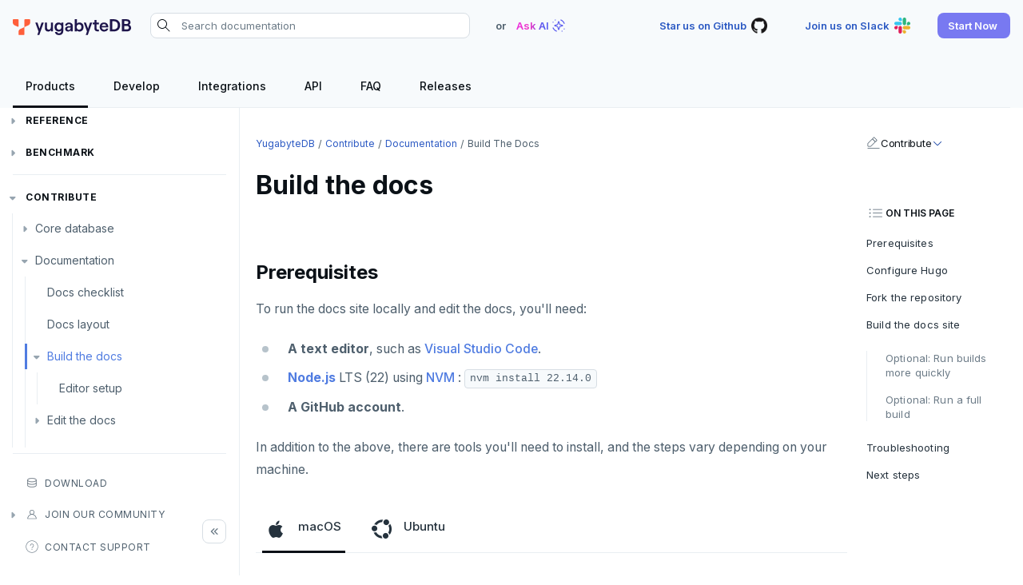

--- FILE ---
content_type: text/html; charset=UTF-8
request_url: https://docs.yugabyte.com/stable/contribute/docs/docs-build/
body_size: 19317
content:
<!doctype html>
<html itemscope itemtype="http://schema.org/WebPage" lang="en" class="no-js">
  <head><meta charset="utf-8">
<meta name="viewport" content="width=device-width, initial-scale=1, shrink-to-fit=no">
<meta name="robots" content="index, follow">


<link rel="shortcut icon" href="/favicons/favicon.ico" >
<link rel="apple-touch-icon" href="/favicons/apple-touch-icon-180x180.png" sizes="180x180">
<link rel="icon" type="image/png" href="/favicons/favicon-16x16.png" sizes="16x16">
<link rel="icon" type="image/png" href="/favicons/favicon-32x32.png" sizes="32x32">
<link rel="icon" type="image/png" href="/favicons/android-36x36.png" sizes="36x36">
<link rel="icon" type="image/png" href="/favicons/android-48x48.png" sizes="48x48">
<link rel="icon" type="image/png" href="/favicons/android-72x72.png" sizes="72x72">
<link rel="icon" type="image/png" href="/favicons/android-96x96.png" sizes="96x96">
<link rel="icon" type="image/png" href="/favicons/android-144x144.png" sizes="144x144">
<link rel="icon" type="image/png" href="/favicons/android-192x192.png" sizes="192x192">

<title>Build the YugabyteDB docs locally | YugabyteDB Docs</title>
<meta name="description" content="Build the YugabyteDB docs locally">
<meta property="og:url" content="https://docs.yugabyte.com/stable/contribute/docs/docs-build/">
  <meta property="og:site_name" content="YugabyteDB Docs">
  <meta property="og:title" content="Build the YugabyteDB docs locally">
  <meta property="og:description" content="Build the YugabyteDB docs locally">
  <meta property="og:locale" content="en_US">
  <meta property="og:type" content="article">
    <meta property="article:section" content="stable">
    <meta property="article:modified_time" content="2025-11-14T19:30:06-05:00">

  <meta itemprop="name" content="Build the YugabyteDB docs locally">
  <meta itemprop="description" content="Build the YugabyteDB docs locally">
  <meta itemprop="dateModified" content="2025-11-14T19:30:06-05:00">
  <meta itemprop="wordCount" content="915">
  <meta name="twitter:card" content="summary">
  <meta name="twitter:title" content="Build the YugabyteDB docs locally">
  <meta name="twitter:description" content="Build the YugabyteDB docs locally">
<link rel="preload" href="/scss/main.min.7531df5b49f3a6eb4dfdf27995e1cae47047df2097eff5f042ae33ad293c8254.css" as="style" integrity="sha256-dTHfW0nzputN/fJ5leHK5HBH3yCX7/XwQq4zrSk8glQ=" crossorigin="anonymous">
<link href="/scss/main.min.7531df5b49f3a6eb4dfdf27995e1cae47047df2097eff5f042ae33ad293c8254.css" rel="stylesheet" integrity="sha256-dTHfW0nzputN/fJ5leHK5HBH3yCX7/XwQq4zrSk8glQ=" crossorigin="anonymous">
<script
  src="https://code.jquery.com/jquery-3.7.1.min.js"
  integrity="sha512-v2CJ7UaYy4JwqLDIrZUI/4hqeoQieOmAZNXBeQyjo21dadnwR+8ZaIJVT8EE2iyI61OV8e6M8PP2/4hpQINQ/g=="
  crossorigin="anonymous"></script>



<script>(function(w,d,s,l,i){w[l]=w[l]||[];w[l].push({'gtm.start':
new Date().getTime(),event:'gtm.js'});var f=d.getElementsByTagName(s)[0],
j=d.createElement(s),dl=l!='dataLayer'?'&l='+l:'';j.async=true;j.src=
'https://www.googletagmanager.com/gtm.js?id='+i+dl;f.parentNode.insertBefore(j,f);
})(window,document,'script','dataLayer','GTM-5GH7JQS');</script>


<script type="text/javascript">
  !function(){"use strict";window.RudderSnippetVersion="3.0.14";var e="rudderanalytics";window[e]||(window[e]=[])
  ;var rudderanalytics=window[e];if(Array.isArray(rudderanalytics)){
  if(true===rudderanalytics.snippetExecuted&&window.console&&console.error){
  console.error("RudderStack JavaScript SDK snippet included more than once.")}else{rudderanalytics.snippetExecuted=true,
  window.rudderAnalyticsBuildType="legacy";var sdkBaseUrl="https://cdn.rudderlabs.com/v3";var sdkName="rsa.min.js"
  ;var scriptLoadingMode="async"
  ;var t=["setDefaultInstanceKey","load","ready","page","track","identify","alias","group","reset","setAnonymousId","startSession","endSession","consent"]
  ;for(var r=0;r<t.length;r++){var n=t[r];rudderanalytics[n]=function(t){return function(){var r
  ;Array.isArray(window[e])?rudderanalytics.push([t].concat(Array.prototype.slice.call(arguments))):null===(r=window[e][t])||void 0===r||r.apply(window[e],arguments)
  }}(n)}try{new Function('return import("")'),window.rudderAnalyticsBuildType="modern"}catch(a){}
  var i=document.head||document.getElementsByTagName("head")[0]
  ;var d=document.body||document.getElementsByTagName("body")[0];window.rudderAnalyticsAddScript=function(e,t,r){
  var n=document.createElement("script");n.src=e,n.setAttribute("data-loader","RS_JS_SDK"),t&&r&&n.setAttribute(t,r),
  "async"===scriptLoadingMode?n.async=true:"defer"===scriptLoadingMode&&(n.defer=true),
  i?i.insertBefore(n,i.firstChild):d.insertBefore(n,d.firstChild)},window.rudderAnalyticsMount=function(){
  "undefined"==typeof globalThis&&(Object.defineProperty(Object.prototype,"__globalThis_magic__",{get:function get(){
  return this},configurable:true}),__globalThis_magic__.globalThis=__globalThis_magic__,
  delete Object.prototype.__globalThis_magic__),
  window.rudderAnalyticsAddScript("".concat(sdkBaseUrl,"/").concat(window.rudderAnalyticsBuildType,"/").concat(sdkName),"data-rsa-write-key",window.atob("Mmo5Y252MjZ6R290ZjhPa3BROUx4cFl6VFVK"))
  },
  "undefined"==typeof Promise||"undefined"==typeof globalThis?window.rudderAnalyticsAddScript("https://polyfill-fastly.io/v3/polyfill.min.js?version=3.111.0&features=Symbol%2CPromise&callback=rudderAnalyticsMount"):window.rudderAnalyticsMount()
  ;var loadOptions={}
  ;rudderanalytics.load(window.atob("Mmo5Y252MjZ6R290ZjhPa3BROUx4cFl6VFVK"),"https://yugabyteklhgka.dataplane.rudderstack.com",loadOptions)}}
  }();

  rudderanalytics.page("Docs", "Docs Viewed");
</script><link rel="stylesheet" href="https://cdnjs.cloudflare.com/ajax/libs/font-mfizz/2.4.1/font-mfizz.min.css">

<script src="/js/cookie.js"></script>
</head>
  <body class="td-docs">
    <header>


  


<nav id="nav_bar" class="js-navbar-scroll navbar navbar-expand navbar-dark flex-column td-navbar" data-file="stable/contribute/docs/docs-build.md">
  <div class="container-fluid top-nav"><a class="navbar-brand" href="/" title="YugabyteDB"><span class="navbar-logo">
        <img src="/images/yugabytedb-logo.svg" alt="YugabyteDB" title="YugabyteDB" width="148" height="20">
      </span></a><div class="navbar-nav search-container-wrap">
			<form action="/search" method="GET" id="search-form"><div class="search-area">
  <i class="search-icon"></i>
  <input type="search" id="search-query" name="query"  class="td-search-input" placeholder="Search documentation" aria-label="Search documentation"
  autocomplete="off">
  <div class="reset-input"></div>
  
  <div class="search-result" style="display:none">
    <div class="algolia-data" id="docs">
      <div class="yb-kapa-button">
        <div class="ask-ai-about">
          <a role="button" id="yb-ask-ai"><img width="24" height="24" src="/icons/ai-icon.svg" alt="Ask AI"> <span class="text">Ask AI about</span><span class="comma">"</span><span class="search-val"></span><span class="comma">"</span></a>
        </div>
      </div>
      <ul id="doc-hit" class="content-panel"></ul>
      <div id="pagination-docs" class="pager"></div>
    </div>
  </div>
  
</div>
</form>
		</div><div class="ask-ai-top">OR <span class="tritiery-btn" title="Ask AI"><span>Ask AI</span><img width="24" height="24" src="/icons/ai-icon.svg" alt="Ask AI"></span></div><div class="td-navbar-nav-scroll ms-md-auto" id="main_navbar">
      <ul class="navbar-nav right-nav"><li class="nav-item">
            <a class="tritiery-btn" href="https://github.com/yugabyte/yugabyte-db" target="_blank" rel="noopener" title="Star us on Github">
              <span>Star us on Github</span>
              <img width='24' height='24' src='/icons/github.svg' alt='YugabyteDB Github'>
            </a></li><li class="nav-item">
            <a class="tritiery-btn" href="https://inviter.co/yugabytedb" target="_blank" rel="noopener" title="Join us on Slack">
              <span>Join us on Slack</span>
              <img width='24' height='24' src='/icons/slack.svg' alt='YugabyteDB Community Slack'>
            </a></li><li class="nav-item">
            <a class="primary-btn start-now-popup" role="button" title="Start Now">
              <span>Start Now</span>
              
            </a><ul class="header-submenu"><li>
                    <a href="https://cloud.yugabyte.com/signup?utm_medium=direct&amp;utm_source=docs&amp;utm_campaign=YBM_signup" title="YugabyteDB Aeon" target="_blank" rel="noopener"><div class="icon">
                        <img src="/icons/cloud.svg" alt="YugabyteDB Aeon" title="YugabyteDB Aeon">
                      </div><div class="title">
                        <span>YugabyteDB Aeon</span><span class="desc">Try our fully-managed cloud DBaaS for free.</span><span class="tag-line">No credit card required</span><span class="primary-btn sm-btn" >Sign up</span>
                      </div>
                    </a>
                  </li><li>
                    <a href="https://download.yugabyte.com/#/" title="YugabyteDB" target="_blank" rel="noopener"><div class="icon">
                        <img src="/icons/database.svg" alt="YugabyteDB" title="YugabyteDB">
                      </div><div class="title">
                        <span>YugabyteDB</span><span class="desc">Try our open source distributed SQL database on your laptop.</span><span class="secondary-btn sm-btn" >Download</span>
                      </div>
                    </a>
                  </li></ul></li></ul>

	  	<div class="mobile-search desktop-hide fas fa-search search-icon"></div>
      <div class="mobile-menu desktop-hide"></div>
    </div>
  </div>

  <div class="page-header sticky container-fluid">
    <ul class="header-menu ds-flex hide-mobile" id="header-menu-list"><li class="header-link dropdown">
          <a class="hover-label" href="/" title="Products">
            <span class="header-menu-text">Products</span>
          </a>
  
  <ul class="header-submenu"><li><a href="/stable/" title="YugabyteDB"><div class="icon">
                <img src="/icons/database.svg" alt="YugabyteDB" title="YugabyteDB" width="24" height="24">
              </div><div class="title">
              <span>YugabyteDB</span><span class="desc">The open source distributed SQL database</span></div>
          </a></li><li><a href="/stable/yugabyte-platform/" title="YugabyteDB Anywhere"><div class="icon">
                <img src="/icons/server.svg" alt="YugabyteDB Anywhere" title="YugabyteDB Anywhere" width="24" height="24">
              </div><div class="title">
              <span>YugabyteDB Anywhere</span><span class="desc">Self-managed cloud DBaaS</span></div>
          </a></li><li><a href="/stable/yugabyte-cloud/" title="YugabyteDB Aeon"><div class="icon">
                <img src="/icons/cloud.svg" alt="YugabyteDB Aeon" title="YugabyteDB Aeon" width="24" height="24">
              </div><div class="title">
              <span>YugabyteDB Aeon</span><span class="desc">Fully-managed cloud DBaaS</span></div>
          </a></li><li><a href="/stable/yugabyte-voyager/" title="YugabyteDB Voyager"><div class="icon">
                <img src="/images/migrate/migration-icon.svg" alt="YugabyteDB Voyager" title="YugabyteDB Voyager" width="24" height="24">
              </div><div class="title">
              <span>YugabyteDB Voyager</span><span class="desc">Database migration service</span></div>
          </a></li></ul></li><li class="header-link">
          <a class="hover-label" href="/stable/develop/" title="Develop">
            <span class="header-menu-text">Develop</span>
          </a></li><li class="header-link">
          <a class="hover-label" href="/stable/integrations/" title="Integrations">
            <span class="header-menu-text">Integrations</span>
          </a></li><li class="header-link dropdown">
          <a class="hover-label" href="/stable/api/" title="API">
            <span class="header-menu-text">API</span>
          </a>
  
  <ul class="header-submenu"><li class="label"><span>SQL APIs</span></li><li><a href="/stable/api/ysql/" title="YSQL"><div class="icon">
                <img src="/icons/api.svg" alt="YSQL" title="YSQL" width="24" height="24">
              </div><div class="title">
              <span>YSQL</span></div>
          </a></li><li><a href="/stable/api/ycql/" title="YCQL"><div class="icon">
                <img src="/icons/api.svg" alt="YCQL" title="YCQL" width="24" height="24">
              </div><div class="title">
              <span>YCQL</span></div>
          </a></li><li class="label"><span>Clients</span></li><li><a href="/stable/api/ysqlsh/" title="ysqlsh"><div class="icon">
                <img src="/icons/api.svg" alt="ysqlsh" title="ysqlsh" width="24" height="24">
              </div><div class="title">
              <span>ysqlsh</span></div>
          </a></li><li><a href="/stable/api/ycqlsh/" title="ycqlsh"><div class="icon">
                <img src="/icons/api.svg" alt="ycqlsh" title="ycqlsh" width="24" height="24">
              </div><div class="title">
              <span>ycqlsh</span></div>
          </a></li><li class="label"><span>Management APIs</span></li><li><a href="/stable/yugabyte-platform/anywhere-automation/anywhere-api/" title="YugabyteDB Anywhere API"><div class="icon">
                <img src="/icons/server.svg" alt="YugabyteDB Anywhere API" title="YugabyteDB Anywhere API" width="24" height="24">
              </div><div class="title">
              <span>YugabyteDB Anywhere API</span></div>
          </a></li><li><a href="/stable/yugabyte-cloud/managed-automation/managed-api/" title="YugabyteDB Aeon API"><div class="icon">
                <img src="/icons/cloud.svg" alt="YugabyteDB Aeon API" title="YugabyteDB Aeon API" width="24" height="24">
              </div><div class="title">
              <span>YugabyteDB Aeon API</span></div>
          </a></li></ul></li><li class="header-link">
          <a class="hover-label" href="/stable/faq/general/" title="FAQ">
            <span class="header-menu-text">FAQ</span>
          </a></li><li class="header-link dropdown">
          <a class="hover-label" href="/stable/releases/" title="Releases">
            <span class="header-menu-text">Releases</span>
          </a>
  
  <ul class="header-submenu"><li><a href="/stable/releases/ybdb-releases/" title="YugabyteDB"><div class="icon">
                <img src="/icons/database.svg" alt="YugabyteDB" title="YugabyteDB" width="24" height="24">
              </div><div class="title">
              <span>YugabyteDB</span></div>
          </a></li><li><a href="/stable/releases/yba-releases/" title="YugabyteDB Anywhere"><div class="icon">
                <img src="/icons/server.svg" alt="YugabyteDB Anywhere" title="YugabyteDB Anywhere" width="24" height="24">
              </div><div class="title">
              <span>YugabyteDB Anywhere</span></div>
          </a></li><li><a href="/stable/yugabyte-cloud/release-notes/" title="YugabyteDB Aeon"><div class="icon">
                <img src="/icons/cloud.svg" alt="YugabyteDB Aeon" title="YugabyteDB Aeon" width="24" height="24">
              </div><div class="title">
              <span>YugabyteDB Aeon</span></div>
          </a></li><li><a href="/stable/yugabyte-voyager/release-notes/" title="YugabyteDB Voyager"><div class="icon">
                <img src="/images/migrate/migration-icon.svg" alt="YugabyteDB Voyager" title="YugabyteDB Voyager" width="24" height="24">
              </div><div class="title">
              <span>YugabyteDB Voyager</span></div>
          </a></li><li><a href="/stable/releases/yugabyte-clients/" title="YugabyteDB Clients"><div class="icon">
                <img src="/icons/api.svg" alt="YugabyteDB Clients" title="YugabyteDB Clients" width="24" height="24">
              </div><div class="title">
              <span>YugabyteDB Clients</span></div>
          </a></li><li><a href="/stable/releases/techadvisories/" title="Tech Advisories"><div class="icon">
                <img src="/icons/triangle-exclamation-thin.svg" alt="Tech Advisories" title="Tech Advisories" width="24" height="24">
              </div><div class="title">
              <span>Tech Advisories</span></div>
          </a></li></ul></li></ul>
  </div>
</nav></header>
    <div class="container-fluid td-outer">
      <div class="td-main">
        <aside class="td-sidebar d-print-none">






  


<div class="docs-menu desktop-hide">Docs Menu</div>
<div class="left-sidebar-wrap">
  <div class="left-sidebar-wrap-inner">
    <nav><div class="products-dropdown">
          <div class="selected">
          <div><div class="icon">
                <img src="/icons/database.svg" alt="YugabyteDB" title="YugabyteDB" width="24" height="24">
              </div><div class="title">
              <span>YugabyteDB</span><span class="desc">The open source distributed SQL database</span></div>
            <span class="drop-down"></span>
          </div>
        </div><ul class="dropdown-submenu">
            <li>
          <a href="/stable/" title="YugabyteDB"><div class="icon">
                <img src="/icons/database.svg" alt="YugabyteDB" title="YugabyteDB" width="24" height="24">
              </div><div class="title">
              <span>YugabyteDB</span><span class="desc">The open source distributed SQL database</span></div>
          </a>
        </li><li>
          <a href="/stable/yugabyte-platform/" title="YugabyteDB Anywhere"><div class="icon">
                <img src="/icons/server.svg" alt="YugabyteDB Anywhere" title="YugabyteDB Anywhere" width="24" height="24">
              </div><div class="title">
              <span>YugabyteDB Anywhere</span><span class="desc">Self-managed cloud DBaaS</span></div>
          </a>
        </li><li>
          <a href="/stable/yugabyte-cloud/" title="YugabyteDB Aeon"><div class="icon">
                <img src="/icons/cloud.svg" alt="YugabyteDB Aeon" title="YugabyteDB Aeon" width="24" height="24">
              </div><div class="title">
              <span>YugabyteDB Aeon</span><span class="desc">Fully-managed cloud DBaaS</span></div>
          </a>
        </li><li>
          <a href="/stable/yugabyte-voyager/" title="YugabyteDB Voyager"><div class="icon">
                <img src="/images/migrate/migration-icon.svg" alt="YugabyteDB Voyager" title="YugabyteDB Voyager" width="24" height="24">
              </div><div class="title">
              <span>YugabyteDB Voyager</span><span class="desc">Database migration service</span></div>
          </a>
        </li></ul>
  </div><ul class="list pa0 nl2"><li class="section">
                <a href="/stable/" title="Overview" data-identifier="yugabytedb">Overview</a></li><li class="section submenu parent-menu">
                <a href="/stable/quick-start/macos/" title="Quick Start" data-identifier="quick-start">Quick Start</a></li><li class="section submenu parent-menu separator">
                <a href="/stable/explore/" title="Explore" data-identifier="explore">Explore</a><i></i>
	
  
  
	<ul class="animated list" data-identifier="explore"><li class="">
          <a href="/stable/explore/cluster-setup-local/" title="Set up clusters for running Explore examples">Run the examples</a></li><li class="submenu">
          <a href="/stable/explore/ysql-language-features/" title="SQL features">SQL features</a>
            <i></i>
	
  
  
	<ul class="animated list" data-identifier="explore-ysql-language-features"><li class="">
          <a href="/stable/explore/ysql-language-features/databases-schemas-tables/" title="Databases, schemas, and tables">Schemas and tables</a></li><li class="">
          <a href="/stable/explore/ysql-language-features/data-types/" title="YSQL data types">Data types</a></li><li class="">
          <a href="/stable/explore/ysql-language-features/queries/" title="Reading data">Read data</a></li><li class="">
          <a href="/stable/explore/ysql-language-features/data-manipulation/" title="Writing data">Write data</a></li><li class="">
          <a href="/stable/explore/ysql-language-features/expressions-operators/" title="Expressions and operators">Expressions and operators</a></li><li class="">
          <a href="/stable/explore/ysql-language-features/jsonb-ysql/" title="JSON support in YSQL">JSON support</a></li><li class="submenu">
          <a href="/stable/explore/ysql-language-features/indexes-constraints/" title="Indexes">Indexes</a>
            <i></i>
	
  
  
	<ul class="animated list" data-identifier="explore-indexes-constraints-ysql"><li class="">
          <a href="/stable/explore/ysql-language-features/indexes-constraints/primary-key-ysql/" title="Primary keys in YugabyteDB YSQL">Primary keys</a></li><li class="">
          <a href="/stable/explore/ysql-language-features/indexes-constraints/secondary-indexes-ysql/" title="Secondary indexes in YugabyteDB YSQL">Secondary indexes</a></li><li class="">
          <a href="/stable/explore/ysql-language-features/indexes-constraints/unique-index-ysql/" title="Unique indexes in YugabyteDB YSQL">Unique indexes</a></li><li class="">
          <a href="/stable/explore/ysql-language-features/indexes-constraints/partial-index-ysql/" title="Partial indexes in YugabyteDB YSQL">Partial indexes</a></li><li class="">
          <a href="/stable/explore/ysql-language-features/indexes-constraints/covering-index-ysql/" title="Covering indexes in YugabyteDB YSQL">Covering indexes</a></li><li class="">
          <a href="/stable/explore/ysql-language-features/indexes-constraints/expression-index-ysql/" title="Expression indexes in YugabyteDB YSQL">Expression indexes</a></li><li class="">
          <a href="/stable/explore/ysql-language-features/indexes-constraints/gin/" title="GIN indexes in YugabyteDB YSQL">GIN indexes</a></li><li class="">
          <a href="/stable/explore/ysql-language-features/indexes-constraints/index-backfill/" title="Online index backfilling">Index backfill</a></li></ul></li><li class="submenu">
          <a href="/stable/explore/ysql-language-features/advanced-features/" title="Advanced features">Advanced features</a>
            <i></i>
	
  
  
	<ul class="animated list" data-identifier="advanced-features"><li class="">
          <a href="/stable/explore/ysql-language-features/advanced-features/collations/" title="Collations">Collations</a></li><li class="">
          <a href="/stable/explore/ysql-language-features/advanced-features/cursor/" title="Cursors">Cursors</a></li><li class="">
          <a href="/stable/explore/ysql-language-features/advanced-features/foreign-data-wrappers/" title="Foreign data wrappers">Foreign data wrappers</a></li><li class="">
          <a href="/stable/explore/ysql-language-features/advanced-features/savepoints/" title="Savepoints">Savepoints</a></li><li class="">
          <a href="/stable/explore/ysql-language-features/advanced-features/stored-procedures/" title="Stored procedures">Stored procedures</a></li><li class="">
          <a href="/stable/explore/ysql-language-features/advanced-features/partitions/" title="Table partitioning">Table partitioning</a></li><li class="">
          <a href="/stable/explore/ysql-language-features/advanced-features/triggers/" title="Triggers">Triggers</a></li><li class="">
          <a href="/stable/explore/ysql-language-features/advanced-features/snapshot-synchronization/" title="Synchronize snapshots">Synchronize snapshots</a></li><li class="">
          <a href="/stable/explore/ysql-language-features/advanced-features/views/" title="Views">Views</a></li><li class="">
          <a href="/stable/explore/ysql-language-features/advanced-features/inheritance/" title="Table inheritance">Table inheritance</a></li></ul></li><li class="">
          <a href="/stable/explore/ysql-language-features/pg-extensions/" title="PostgreSQL extensions">PostgreSQL extensions</a></li></ul></li><li class="submenu">
          <a href="/stable/explore/going-beyond-sql/" title="Going beyond PostgreSQL">Beyond PostgreSQL</a>
            <i></i>
	
  
  
	<ul class="animated list" data-identifier="going-beyond-sql"><li class="">
          <a href="/stable/explore/going-beyond-sql/follower-reads-ysql/" title="Explore follower reads - YSQL">Follower reads</a></li><li class="">
          <a href="/stable/explore/going-beyond-sql/tablespaces/" title="Tablespaces">Geo-placement</a></li><li class="">
          <a href="/stable/explore/going-beyond-sql/data-sharding/" title="Configurable data sharding">Configurable data sharding</a></li><li class="">
          <a href="/stable/explore/going-beyond-sql/asynchronous-replication-ysql/" title="xCluster replication (2&#43; regions) in YugabyteDB">xCluster - Asynchronous replication</a></li><li class="">
          <a href="/stable/explore/going-beyond-sql/cluster-topology/" title="Cluster topology">Cluster topology</a></li><li class="">
          <a href="/stable/explore/going-beyond-sql/cluster-aware-drivers/" title="Cluster aware client drivers">Cluster-aware drivers</a></li><li class="">
          <a href="/stable/explore/going-beyond-sql/topology-aware-drivers/" title="Topology aware client drivers">Topology-aware drivers</a></li><li class="">
          <a href="/stable/explore/going-beyond-sql/connection-mgr-ysql/" title="Connection Manager in YSQL">Built-in connection pooling</a></li><li class="">
          <a href="/stable/explore/going-beyond-sql/gen-ai-apps/" title="Building Gen-AI applications on top of YugabyteDB">Gen-AI apps</a></li><li class="">
          <a href="/stable/explore/going-beyond-sql/decoupling-compute-storage/" title="Separating storage and compute">Decouple storage and compute</a></li></ul></li><li class="submenu">
          <a href="/stable/explore/ycql-language/" title="YCQL features">YCQL features</a>
            <i></i>
	
  
  
	<ul class="animated list" data-identifier="explore-ycql-language"><li class="">
          <a href="/stable/explore/ycql-language/cassandra-feature-support/" title="Cassandra feature support">Cassandra feature support</a></li><li class="">
          <a href="/stable/explore/ycql-language/keyspaces-tables/" title="Keyspaces and tables">Keyspaces and tables</a></li><li class="">
          <a href="/stable/explore/ycql-language/data-types/" title="YCQL data types">Data types</a></li><li class="submenu">
          <a href="/stable/explore/ycql-language/indexes-constraints/" title="Indexes and constraints in YugabyteDB YCQL">Indexes and constraints</a>
            <i></i>
	
  
  
	<ul class="animated list" data-identifier="explore-indexes-constraints-ycql"><li class="">
          <a href="/stable/explore/ycql-language/indexes-constraints/primary-key-ycql/" title="Primary keys in YugabyteDB YCQL">Primary keys</a></li><li class="">
          <a href="/stable/explore/ycql-language/indexes-constraints/secondary-indexes-ycql/" title="Secondary indexes in YugabyteDB YCQL">Secondary indexes</a></li><li class="">
          <a href="/stable/explore/ycql-language/indexes-constraints/unique-index-ycql/" title="Unique indexes in YugabyteDB YCQL">Unique indexes</a></li><li class="">
          <a href="/stable/explore/ycql-language/indexes-constraints/partial-index-ycql/" title="Partial indexes in YugabyteDB YCQL">Partial indexes</a></li><li class="">
          <a href="/stable/explore/ycql-language/indexes-constraints/covering-index-ycql/" title="Covering indexes in YugabyteDB YCQL">Covering indexes</a></li><li class="">
          <a href="/stable/explore/ycql-language/indexes-constraints/secondary-indexes-with-jsonb-ycql/" title="Secondary indexes with JSONB in YugabyteDB YCQL">Secondary indexes with JSONB</a></li></ul></li><li class="">
          <a href="/stable/explore/ycql-language/jsonb-ycql/" title="JSON Support in YCQL">JSON support</a></li></ul></li><li class="submenu">
          <a href="/stable/explore/linear-scalability/" title="Horizontal scalability">Horizontal scalability</a>
            <i></i>
	
  
  
	<ul class="animated list" data-identifier="explore-scalability"><li class="">
          <a href="/stable/explore/linear-scalability/horizontal-vs-vertical-scaling/" title="Horizontal vs Vertical Scaling">Horizontal vs vertical</a></li><li class="">
          <a href="/stable/explore/linear-scalability/data-distribution/" title="Data distribution">Data distribution</a></li><li class="">
          <a href="/stable/explore/linear-scalability/node-addition/" title="Horizontal scaling by adding new nodes">Adding nodes</a></li><li class="">
          <a href="/stable/explore/linear-scalability/scaling-reads/" title="Scaling reads">Scaling reads</a></li><li class="">
          <a href="/stable/explore/linear-scalability/scaling-writes/" title="Scaling writes">Scaling writes</a></li><li class="">
          <a href="/stable/explore/linear-scalability/scaling-transactions/" title="Scaling Transactions">Scaling transactions</a></li><li class="">
          <a href="/stable/explore/linear-scalability/scaling-large-datasets/" title="Large datasets">Large datasets</a></li><li class="">
          <a href="/stable/explore/linear-scalability/scaling-universe/" title="Scale out a universe">Scale out a universe</a></li></ul></li><li class="submenu">
          <a href="/stable/explore/fault-tolerance/" title="Resiliency, high availability, and fault tolerance">Resiliency</a>
            <i></i>
	
  
  
	<ul class="animated list" data-identifier="fault-tolerance"><li class="">
          <a href="/stable/explore/fault-tolerance/macos/" title="High availability during failures in a local universe">Node failures</a></li><li class="">
          <a href="/stable/explore/fault-tolerance/handling-rack-failures/" title="Handling rack failures">Rack failures</a></li><li class="">
          <a href="/stable/explore/fault-tolerance/handling-zone-failures/" title="Handling zone failures">Zone failures</a></li><li class="">
          <a href="/stable/explore/fault-tolerance/handling-region-failures/" title="Handling region failures">Region failures</a></li><li class="">
          <a href="/stable/explore/fault-tolerance/handling-node-upgrades/" title="Handling node upgrades">Periodic maintenance</a></li><li class="">
          <a href="/stable/explore/fault-tolerance/transaction-availability/" title="High availability of transactions">Transactions</a></li></ul></li><li class="submenu">
          <a href="/stable/explore/transactions/" title="Transactions">Transactions</a>
            <i></i>
	
  
  
	<ul class="animated list" data-identifier="explore-transactions"><li class="">
          <a href="/stable/explore/transactions/distributed-transactions-ysql/" title="Distributed transactions in YSQL">Distributed transactions</a></li><li class="">
          <a href="/stable/explore/transactions/isolation-levels/" title="Isolation levels">Isolation levels</a></li><li class="">
          <a href="/stable/explore/transactions/explicit-locking/" title="Explicit locking">Explicit locking</a></li><li class="">
          <a href="/stable/explore/transactions/transactional-ddl/" title="Transactional DDL">Transactional DDL</a></li></ul></li><li class="submenu">
          <a href="/stable/explore/multi-region-deployments/" title="Multi-Region Deployments">Multi-region deployments</a>
            <i></i>
	
  
  
	<ul class="animated list" data-identifier="explore-multi-region-deployments"><li class="">
          <a href="/stable/explore/multi-region-deployments/synchronous-replication-ysql/" title="Synchronous multi region (3&#43; regions)">Synchronous (3&#43; regions)</a></li><li class="">
          <a href="/stable/explore/multi-region-deployments/row-level-geo-partitioning/" title="Row-level geo-partitioning">Row-level geo-partitioning</a></li><li class="">
          <a href="/stable/explore/multi-region-deployments/read-replicas-ysql/" title="Read replicas and follower reads in YugabyteDB YSQL">Read replicas</a></li></ul></li><li class="">
          <a href="/stable/explore/change-data-capture/" title="Change data capture in YugabyteDB">Change data capture</a></li><li class="submenu">
          <a href="/stable/explore/cluster-management/" title="Cluster management">Cluster management</a>
            <i></i>
	
  
  
	<ul class="animated list" data-identifier="explore-cluster-management"><li class="">
          <a href="/stable/explore/cluster-management/point-in-time-recovery-ysql/" title="Point-in-Time Recovery for YSQL">Point-in-time recovery</a></li></ul></li><li class="submenu">
          <a href="/stable/explore/observability/" title="Observability in YugabyteDB">Observability</a>
            <i></i>
	
  
  
	<ul class="animated list" data-identifier="explore-observability"><li class="">
          <a href="/stable/explore/observability/prometheus-integration/" title="Prometheus integration">Prometheus integration</a></li><li class="">
          <a href="/stable/explore/observability/grafana-dashboard/grafana/" title="Grafana dashboard">Grafana dashboard</a></li><li class="">
          <a href="/stable/explore/observability/pg-stat-activity/" title="View live queries with pg_stat_activity">Live queries</a></li><li class="">
          <a href="/stable/explore/observability/yb-local-tablets/" title="View metadata for YSQL/YCQL/system tablets on a server">Local tablet metadata</a></li><li class="">
          <a href="/stable/explore/observability/yb-tablet-metadata/" title="View cluster-wide tablet metadata and leadership">Cluster tablet metadata</a></li><li class="">
          <a href="/stable/explore/observability/yb-pg-stat-get-queries/" title="View terminated queries with yb_terminated_queries">Terminated queries</a></li><li class="">
          <a href="/stable/explore/observability/pg-stat-progress-copy/" title="View COPY status with pg_stat_progress_copy">Data transfer status</a></li><li class="">
          <a href="/stable/explore/observability/pg-locks/" title="Get lock information insights with pg_locks">Lock insights</a></li><li class="">
          <a href="/stable/explore/observability/active-session-history/" title="Active Session History capability in YugabyteDB">Active Session History</a></li><li class="">
          <a href="/stable/explore/observability/logging/" title="Logging">Logs</a></li></ul></li><li class="">
          <a href="/stable/explore/security/security/" title="Explore Security">Security</a></li></ul></li><li class="section submenu parent-menu">
                <a href="/stable/secure/" title="Secure" data-identifier="secure">Secure</a><i></i>
	
  
  
	<ul class="animated list" data-identifier="secure"><li class="">
          <a href="/stable/secure/security-checklist/" title="Security checklist">Security checklist</a></li><li class="submenu">
          <a href="/stable/secure/enable-authentication/" title="Enable authentication">Enable authentication</a>
            <i></i>
	
  
  
	<ul class="animated list" data-identifier="enable-authentication"><li class="">
          <a href="/stable/secure/enable-authentication/authentication-ysql/" title="Enable users in YSQL">Enable users</a></li><li class="">
          <a href="/stable/secure/enable-authentication/ysql-login-profiles/" title="Create login profiles">Create login profiles</a></li><li class="">
          <a href="/stable/secure/enable-authentication/ysql_hba_conf-configuration/" title="Configure client authentication in YSQL">Configure client authentication</a></li></ul></li><li class="submenu">
          <a href="/stable/secure/authentication/" title="Authentication methods in YugabyteDB">Authentication methods</a>
            <i></i>
	
  
  
	<ul class="animated list" data-identifier="authentication"><li class="">
          <a href="/stable/secure/authentication/password-authentication/" title="Password authentication">Password authentication</a></li><li class="">
          <a href="/stable/secure/authentication/ldap-authentication-ysql/" title="LDAP authentication in YSQL">LDAP authentication</a></li><li class="">
          <a href="/stable/secure/authentication/host-based-authentication/" title="Host-based authentication">Host-based authentication</a></li><li class="">
          <a href="/stable/secure/authentication/trust-authentication/" title="Trust authentication">Trust authentication</a></li></ul></li><li class="submenu">
          <a href="/stable/secure/authorization/" title="Role-based access control in YugabyteDB">Role-based access control</a>
            <i></i>
	
  
  
	<ul class="animated list" data-identifier="authorization"><li class="">
          <a href="/stable/secure/authorization/rbac-model/" title="Role-based access control (RBAC) model in YSQL">Overview</a></li><li class="">
          <a href="/stable/secure/authorization/create-roles/" title="Manage users and roles - YSQL">Manage users and roles</a></li><li class="">
          <a href="/stable/secure/authorization/ysql-grant-permissions/" title="Grant YSQL privileges in YugabyteDB">Grant privileges</a></li><li class="">
          <a href="/stable/secure/authorization/row-level-security/" title="Row-level security (RLS)">Row-level security</a></li><li class="">
          <a href="/stable/secure/authorization/column-level-security/" title="Column-level security">Column-level security</a></li></ul></li><li class="submenu">
          <a href="/stable/secure/tls-encryption/" title="Encryption in transit on YugabyteDB Clusters">Encryption in transit</a>
            <i></i>
	
  
  
	<ul class="animated list" data-identifier="tls-encryption"><li class="">
          <a href="/stable/secure/tls-encryption/server-certificates/" title="Create server certificates">Create server certificates</a></li><li class="">
          <a href="/stable/secure/tls-encryption/server-to-server/" title="Enable encryption in transit">Enable encryption in transit</a></li><li class="">
          <a href="/stable/secure/tls-encryption/connect-to-cluster/" title="Connect clients to YugabyteDB clusters">Connect to clusters</a></li><li class="">
          <a href="/stable/secure/tls-encryption/tls-authentication/" title="TLS and authentication">TLS and authentication</a></li></ul></li><li class="">
          <a href="/stable/secure/encryption-at-rest/" title="Enable encryption at rest in YugabyteDB clusters">Encryption at rest</a></li><li class="">
          <a href="/stable/secure/column-level-encryption/" title="Column-level encryption">Column-level encryption</a></li><li class="submenu">
          <a href="/stable/secure/audit-logging/" title="Audit logging in YugabyteDB">Audit logging</a>
            <i></i>
	
  
  
	<ul class="animated list" data-identifier="audit-logging"><li class="">
          <a href="/stable/secure/audit-logging/trace-statements-ysql/" title="Trace executed statements in YSQL">Trace statements</a></li><li class="">
          <a href="/stable/secure/audit-logging/audit-logging-ysql/" title="Configure audit logging in YSQL">Configure audit logging</a></li><li class="">
          <a href="/stable/secure/audit-logging/session-audit-logging-ysql/" title="Session-level audit logging in YSQL">Session-level audit logging</a></li><li class="">
          <a href="/stable/secure/audit-logging/object-audit-logging-ysql/" title="Object-level audit logging in YSQL">Object-level audit logging</a></li></ul></li><li class="">
          <a href="/stable/secure/vulnerability-disclosure-policy/" title="Vulnerability disclosure policy">Vulnerability disclosure policy</a></li></ul></li><li class="section submenu parent-menu">
                <a href="/stable/launch-and-manage/" title="Launch and Manage" data-identifier="launch-and-manage">Launch and Manage</a><i></i>
	
  
  
	<ul class="animated list" data-identifier="launch-and-manage"><li class="submenu">
          <a href="/stable/deploy/" title="Deploy">Deploy</a>
            <i></i>
	
  
  
	<ul class="animated list" data-identifier="deploy"><li class="">
          <a href="/stable/deploy/checklist/" title="Deployment checklist for YugabyteDB clusters">Deployment checklist</a></li><li class="submenu">
          <a href="/stable/deploy/manual-deployment/" title="Manual deployment of YugabyteDB clusters">Single-DC deployments</a>
            <i></i>
	
  
  
	<ul class="animated list" data-identifier="deploy-manual-deployment"><li class="">
          <a href="/stable/deploy/manual-deployment/system-config/" title="System configuration">1. System configuration</a></li><li class="">
          <a href="/stable/deploy/manual-deployment/install-software/" title="Manual software installation">2. Install software</a></li><li class="">
          <a href="/stable/deploy/manual-deployment/start-yugabyted/" title="Deploy YugabyteDB">3. Deploy</a></li><li class="">
          <a href="/stable/deploy/manual-deployment/verify-deployment-yugabyted/" title="Verify deployment">4. Verify deployment</a></li></ul></li><li class="submenu">
          <a href="/stable/deploy/multi-dc/" title="Multi-DC deployments">Multi-DC deployments</a>
            <i></i>
	
  
  
	<ul class="animated list" data-identifier="multi-dc"><li class="">
          <a href="/stable/deploy/multi-dc/3dc-deployment/" title="Deploy to three or more data centers">Three&#43; data center (3DC)</a></li><li class="submenu">
          <a href="/stable/deploy/multi-dc/async-replication/" title="xCluster deployments">xCluster</a>
            <i></i>
	
  
  
	<ul class="animated list" data-identifier="async-replication"><li class="submenu">
          <a href="/stable/deploy/multi-dc/async-replication/async-replication-transactional/" title="Deploy transactional xCluster replication">Transactional</a>
            <i></i>
	
  
  
	<ul class="animated list" data-identifier="async-replication-transactional"><li class="">
          <a href="/stable/deploy/multi-dc/async-replication/async-transactional-setup-automatic/" title="Set up transactional xCluster">Setup</a></li><li class="">
          <a href="/stable/deploy/multi-dc/async-replication/async-transactional-failover/" title="Unplanned failover with transactional xCluster replication">Failover</a></li><li class="">
          <a href="/stable/deploy/multi-dc/async-replication/async-transactional-switchover/" title="Planned Switchover with transactional xCluster replication">Switchover</a></li><li class="">
          <a href="/stable/deploy/multi-dc/async-replication/async-transactional-tables/" title="Handling DDLs for Manual mode transactional xCluster">Manual DDL changes</a></li></ul></li><li class="">
          <a href="/stable/deploy/multi-dc/async-replication/async-deployment/" title="Deploy non-transactional xCluster replication">Non-transactional</a></li></ul></li><li class="">
          <a href="/stable/deploy/multi-dc/read-replica-clusters/" title="Deploy read replica clusters">Read replicas</a></li></ul></li><li class="submenu">
          <a href="/stable/deploy/public-clouds/" title="Deploy YugabyteDB clusters in public clouds">Public clouds</a>
            <i></i>
	
  
  
	<ul class="animated list" data-identifier="public-clouds"><li class="">
          <a href="/stable/deploy/public-clouds/aws/cloudformation/" title="Deploy on Amazon Web Services using AWS CloudFormation">Amazon Web Services</a></li><li class="">
          <a href="/stable/deploy/public-clouds/gcp/gcp-deployment-manager/" title="Deploy YugabyteDB in Google Cloud Platform with GCP Deployment Manager">Google Cloud Platform</a></li><li class="">
          <a href="/stable/deploy/public-clouds/azure/aks/" title="Deploy on Microsoft Azure using Azure Kubernetes Service">Microsoft Azure</a></li></ul></li><li class="submenu">
          <a href="/stable/deploy/kubernetes/" title="Deploy YugabyteDB clusters on Kubernetes">Kubernetes</a>
            <i></i>
	
  
  
	<ul class="animated list" data-identifier="deploy-kubernetes"><li class="submenu">
          <a href="/stable/deploy/kubernetes/single-zone/" title="Deploy YugabyteDB on a single-zone Kubernetes cluster">Single-zone</a>
            <i></i>
	
  
  
	<ul class="animated list" data-identifier="deploy-kubernetes-sz"><li class="">
          <a href="/stable/deploy/kubernetes/single-zone/oss/helm-chart/" title="Deploy on OSS Kubernetes using Helm Chart">Open Source</a></li><li class="">
          <a href="/stable/deploy/kubernetes/single-zone/eks/helm-chart/" title="Deploy single zone on EKS using Helm Chart">Amazon EKS</a></li><li class="">
          <a href="/stable/deploy/kubernetes/single-zone/gke/helm-chart/" title="Use Helm Chart to deploy on Google Kubernetes Engine (GKE)">Google Kubernetes Engine</a></li><li class="">
          <a href="/stable/deploy/kubernetes/single-zone/aks/helm-chart/" title="Deploy on Azure Kubernetes Service (AKS) using Helm chart">Azure Kubernetes Service</a></li></ul></li><li class="submenu">
          <a href="/stable/deploy/kubernetes/multi-zone/" title="Deploy YugabyteDB on a multi-zone Kubernetes cluster">Multi-zone</a>
            <i></i>
	
  
  
	<ul class="animated list" data-identifier="deploy-kubernetes-mz"><li class="">
          <a href="/stable/deploy/kubernetes/multi-zone/eks/helm-chart/" title="Deploy multi zone on EKS using Helm Chart">Amazon EKS</a></li><li class="">
          <a href="/stable/deploy/kubernetes/multi-zone/gke/helm-chart/" title="Deploy on Google Kubernetes Engine (GKE) using Helm Chart">Google Kubernetes Engine</a></li></ul></li><li class="submenu">
          <a href="/stable/deploy/kubernetes/multi-cluster/" title="Deploy on multiple geo-distributed Kubernetes clusters">Multi-cluster</a>
            <i></i>
	
  
  
	<ul class="animated list" data-identifier="deploy-kubernetes-mc"><li class="">
          <a href="/stable/deploy/kubernetes/multi-cluster/gke/helm-chart/" title="Deploy a multi-region cluster on Google Kubernetes Engine (GKE) using Helm chart">Google Kubernetes Engine</a></li></ul></li><li class="">
          <a href="/stable/deploy/kubernetes/best-practices/" title="Kubernetes best practices">Best practices</a></li><li class="">
          <a href="/stable/deploy/kubernetes/clients/" title="Connect Remote Clients to Kubernetes Clusters">Connect Clients</a></li></ul></li></ul></li><li class="submenu">
          <a href="/stable/additional-features/" title="Advanced capabilities">Advanced capabilities</a>
            <i></i>
	
  
  
	<ul class="animated list" data-identifier="additional-features"><li class="submenu">
          <a href="/stable/additional-features/connection-manager-ysql/" title="YSQL Connection Manager">YSQL Connection Manager</a>
            <i></i>
	
  
  
	<ul class="animated list" data-identifier="connection-manager"><li class="">
          <a href="/stable/additional-features/connection-manager-ysql/ycm-setup/" title="Set up YSQL Connection Manager">Setup</a></li><li class="">
          <a href="/stable/additional-features/connection-manager-ysql/ycm-best-practices/" title="YSQL Connection Manager best practices">Best practices</a></li><li class="">
          <a href="/stable/additional-features/connection-manager-ysql/ycm-monitor/" title="YSQL Connection Manager metrics">Observability</a></li><li class="">
          <a href="/stable/additional-features/connection-manager-ysql/ycm-migrate/" title="Migrate to YSQL Connection Manager">Migrate</a></li><li class="">
          <a href="/stable/additional-features/connection-manager-ysql/ycm-troubleshoot/" title="YSQL Connection Manager Troubleshooting">Troubleshoot</a></li></ul></li><li class="submenu">
          <a href="/stable/additional-features/change-data-capture/" title="Change data capture (CDC)">Change data capture</a>
            <i></i>
	
  
  
	<ul class="animated list" data-identifier="explore-change-data-capture"><li class="submenu">
          <a href="/stable/additional-features/change-data-capture/using-logical-replication/" title="CDC using PostgreSQL replication protocol">PostgreSQL protocol</a>
            <i></i>
	
  
  
	<ul class="animated list" data-identifier="explore-change-data-capture-logical-replication"><li class="">
          <a href="/stable/additional-features/change-data-capture/using-logical-replication/key-concepts/" title="Key concepts - logical replication">Key concepts</a></li><li class="">
          <a href="/stable/additional-features/change-data-capture/using-logical-replication/get-started/" title="Get started with CDC logical replication in YugabyteDB">Get started</a></li><li class="">
          <a href="/stable/additional-features/change-data-capture/using-logical-replication/monitor/" title="CDC monitoring in YugabyteDB">Monitor</a></li><li class="">
          <a href="/stable/additional-features/change-data-capture/using-logical-replication/advanced-configuration/" title="Advanced configurations for CDC using Logical Replication">Advanced configuration</a></li><li class="">
          <a href="/stable/additional-features/change-data-capture/using-logical-replication/advanced-topic/" title="Advanced topics">Advanced topics</a></li><li class="">
          <a href="/stable/additional-features/change-data-capture/using-logical-replication/best-practices/" title="Best Practices for logical replication">Best practices</a></li><li class="submenu">
          <a href="/stable/additional-features/change-data-capture/using-logical-replication/yugabytedb-connector/" title="YugabyteDB connector">YugabyteDB connector</a>
            <i></i>
	
  
  
	<ul class="animated list" data-identifier="yugabytedb-connector"><li class="">
          <a href="/stable/additional-features/change-data-capture/using-logical-replication/yugabytedb-connector-properties/" title="YugabyteDB connector properties">Connector properties</a></li><li class="">
          <a href="/stable/additional-features/change-data-capture/using-logical-replication/transformers/" title="YugabyteDB connector transformers">Connector transformers</a></li></ul></li></ul></li><li class="submenu">
          <a href="/stable/additional-features/change-data-capture/using-yugabytedb-grpc-replication/" title="CDC using YugabyteDB gRPC replication protocol">gRPC protocol</a>
            <i></i>
	
  
  
	<ul class="animated list" data-identifier="explore-change-data-capture-grpc-replication"><li class="">
          <a href="/stable/additional-features/change-data-capture/using-yugabytedb-grpc-replication/cdc-get-started/" title="Get started with CDC in YugabyteDB">Get started</a></li><li class="">
          <a href="/stable/additional-features/change-data-capture/using-yugabytedb-grpc-replication/cdc-monitor/" title="CDC monitoring in YugabyteDB">Monitor</a></li><li class="submenu">
          <a href="/stable/additional-features/change-data-capture/using-yugabytedb-grpc-replication/debezium-connector-yugabytedb/" title="YugabyteDB gRPC Connector (Debezium)">YugabyteDB gRPC Connector</a>
            <i></i>
	
  
  
	<ul class="animated list" data-identifier="debezium-connector-yugabytedb"><li class="">
          <a href="/stable/additional-features/change-data-capture/using-yugabytedb-grpc-replication/yugabytedb-grpc-transformers/" title="YugabyteDB gRPC connector transformers">Connector transformers</a></li></ul></li></ul></li></ul></li><li class="">
          <a href="/stable/additional-features/colocation/" title="Colocating tables and databases">Colocation</a></li><li class="">
          <a href="/stable/additional-features/parallel-query/" title="Parallel queries">Parallel queries</a></li><li class="submenu">
          <a href="/stable/additional-features/pg-extensions/" title="PostgreSQL extensions reference">PostgreSQL extensions</a>
            <i></i>
	
  
  
	<ul class="animated list" data-identifier="pg-extensions"><li class="">
          <a href="/stable/additional-features/pg-extensions/install-extensions/" title="Install PostgreSQL extensions">Install extensions</a></li><li class="">
          <a href="/stable/additional-features/pg-extensions/extension-pganon/" title="PostgreSQL Anonymizer extension">Anonymizer</a></li><li class="">
          <a href="/stable/additional-features/pg-extensions/extension-auto-explain/" title="auto_explain extension">auto_explain</a></li><li class="">
          <a href="/stable/additional-features/pg-extensions/extension-file-fdw/" title="file_fdw extension">file_fdw</a></li><li class="">
          <a href="/stable/additional-features/pg-extensions/extension-fuzzystrmatch/" title="fuzzystrmatch extension">fuzzystrmatch</a></li><li class="">
          <a href="/stable/additional-features/pg-extensions/extension-hypopg/" title="HypoPG extension">HypoPG</a></li><li class="">
          <a href="/stable/additional-features/pg-extensions/extension-passwordcheck/" title="passwordcheck extension">passwordcheck</a></li><li class="">
          <a href="/stable/additional-features/pg-extensions/extension-pgcron/" title="pg_cron extension">pg_cron</a></li><li class="">
          <a href="/stable/additional-features/pg-extensions/extension-pgparquet/" title="pg_parquet extension">pg_parquet</a></li><li class="">
          <a href="/stable/additional-features/pg-extensions/extension-pgpartman/" title="pg_partman extension">pg_partman</a></li><li class="">
          <a href="/stable/additional-features/pg-extensions/extension-pgstatstatements/" title="pg_stat_statements extension">pg_stat_statements</a></li><li class="">
          <a href="/stable/additional-features/pg-extensions/extension-pgcrypto/" title="pgcrypto extension">pgcrypto</a></li><li class="">
          <a href="/stable/additional-features/pg-extensions/extension-pgvector/" title="pgvector extension">pgvector</a></li><li class="">
          <a href="/stable/additional-features/pg-extensions/extension-postgres-fdw/" title="postgres_fdw extension">postgres_fdw</a></li><li class="">
          <a href="/stable/additional-features/pg-extensions/extension-postgresql-hll/" title="postgresql-hll extension">postgresql-hll</a></li><li class="">
          <a href="/stable/additional-features/pg-extensions/extension-spi/" title="spi extension">spi</a></li><li class="">
          <a href="/stable/additional-features/pg-extensions/extension-tablefunc/" title="tablefunc extension">tablefunc</a></li><li class="">
          <a href="/stable/additional-features/pg-extensions/extension-uuid-ossp/" title="uuid-ossp extension">uuid-ossp</a></li></ul></li><li class="">
          <a href="/stable/additional-features/auto-analyze/" title="Auto Analyze service">Auto Analyze</a></li></ul></li><li class="submenu">
          <a href="/stable/manage/" title="Manage YugabyteDB">Manage</a>
            <i></i>
	
  
  
	<ul class="animated list" data-identifier="manage"><li class="submenu">
          <a href="/stable/manage/backup-restore/" title="Back up and restore data">Backup and restore</a>
            <i></i>
	
  
  
	<ul class="animated list" data-identifier="backup-restore"><li class="">
          <a href="/stable/manage/backup-restore/export-import-data/" title="Export and import for YSQL">Export and import</a></li><li class="">
          <a href="/stable/manage/backup-restore/snapshot-ysql/" title="Distributed snapshots for YSQL">Distributed snapshots</a></li><li class="">
          <a href="/stable/manage/backup-restore/point-in-time-recovery/" title="Point-in-time recovery">Point-in-time recovery</a></li><li class="">
          <a href="/stable/manage/backup-restore/instant-db-cloning/" title="Instant database cloning">Instant database cloning</a></li><li class="">
          <a href="/stable/manage/backup-restore/time-travel-query/" title="Time travel queries">Time travel query</a></li></ul></li><li class="submenu">
          <a href="/stable/manage/data-migration/" title="Migrate data">Migrate</a>
            <i></i>
	
  
  
	<ul class="animated list" data-identifier="manage-bulk-import-export"><li class="">
          <a href="/stable/manage/data-migration/bulk-export-ysql/" title="Bulk export YSQL">Export data</a></li><li class="">
          <a href="/stable/manage/data-migration/bulk-import-ysql/" title="Bulk import YSQL">Import data</a></li><li class="">
          <a href="/stable/manage/data-migration/verify-migration-ysql/" title="Verify migration for YSQL">Verify migration</a></li><li class="">
          <a href="/stable/manage/data-migration/migrate-from-postgres/" title="Migrate from PostgreSQL">Migrate from PostgreSQL</a></li></ul></li><li class="">
          <a href="/stable/manage/change-cluster-config/" title="Change cluster configuration">Change cluster configuration</a></li><li class="">
          <a href="/stable/manage/diagnostics-reporting/" title="Diagnostics reporting in YugabyteDB">Diagnostics reporting</a></li><li class="submenu">
          <a href="/stable/manage/upgrade-deployment/" title="Upgrade YugabyteDB">Upgrade YugabyteDB</a>
            <i></i>
	
  
  
	<ul class="animated list" data-identifier="manage-upgrade-deployment"><li class="">
          <a href="/stable/manage/ysql-major-upgrade-yugabyted/" title="YSQL major upgrade using yugabyted">YSQL major upgrade</a></li></ul></li></ul></li><li class="submenu">
          <a href="/stable/launch-and-manage/monitor-and-alert/" title="Monitor YugabyteDB">Monitor</a>
            <i></i>
	
  
  
	<ul class="animated list" data-identifier="monitor-and-alert"><li class="submenu">
          <a href="/stable/launch-and-manage/monitor-and-alert/metrics/" title="YugabyteDB metrics">Metrics</a>
            <i></i>
	
  
  
	<ul class="animated list" data-identifier="metrics-overview"><li class="">
          <a href="/stable/launch-and-manage/monitor-and-alert/metrics/throughput/" title="Throughput and latency metrics">Throughput&#43;latency metrics</a></li><li class="">
          <a href="/stable/launch-and-manage/monitor-and-alert/metrics/connections/" title="Connection metrics">Connection metrics</a></li><li class="">
          <a href="/stable/launch-and-manage/monitor-and-alert/metrics/cache-storage/" title="Cache and storage subsystem metrics">Cache and storage metrics</a></li><li class="">
          <a href="/stable/launch-and-manage/monitor-and-alert/metrics/raft-dst/" title="Raft and distributed system metrics">Raft metrics</a></li><li class="">
          <a href="/stable/launch-and-manage/monitor-and-alert/metrics/ybmaster/" title="YB-Master metrics">YB-Master metrics</a></li><li class="">
          <a href="/stable/launch-and-manage/monitor-and-alert/metrics/replication/" title="xCluster metrics">xCluster</a></li></ul></li><li class="">
          <a href="/stable/launch-and-manage/monitor-and-alert/xcluster-monitor/" title="Monitor xCluster">xCluster</a></li><li class="">
          <a href="/stable/launch-and-manage/monitor-and-alert/active-session-history-monitor/" title="Monitor with Active Session History">Active Session History</a></li><li class="submenu">
          <a href="/stable/launch-and-manage/monitor-and-alert/query-tuning/" title="Query Tuning">Query tuning</a>
            <i></i>
	
  
  
	<ul class="animated list" data-identifier="query-tuning"><li class="">
          <a href="/stable/launch-and-manage/monitor-and-alert/query-tuning/pg-stat-statements/" title="Get query statistics using pg_stat_statements">Get query statistics</a></li><li class="">
          <a href="/stable/launch-and-manage/monitor-and-alert/query-tuning/pg-stats/" title="Get column statistics using pg_stats">Column statistics</a></li><li class="">
          <a href="/stable/launch-and-manage/monitor-and-alert/query-tuning/explain-analyze/" title="Analyze queries with EXPLAIN">Analyze queries</a></li><li class="">
          <a href="/stable/launch-and-manage/monitor-and-alert/query-tuning/query-diagnostics/" title="Query diagnostics">Query diagnostics</a></li><li class="">
          <a href="/stable/launch-and-manage/monitor-and-alert/query-tuning/pg-hint-plan/" title="Optimize YSQL queries using pg_hint_plan">Optimize YSQL queries</a></li></ul></li></ul></li><li class="submenu">
          <a href="/stable/best-practices-operations/" title="Best practices for operations">Best practices</a>
            <i></i>
	
  
  
	<ul class="animated list" data-identifier="best-practices-operations"><li class="">
          <a href="/stable/best-practices-operations/administration/" title="Best practices for YSQL database administrators">YSQL database administrators</a></li><li class="">
          <a href="/stable/best-practices-operations/ysql-catalog-cache-tuning-guide/" title="Customizing the preloading of YSQL catalog caches">YSQL catalog cache tuning</a></li><li class="">
          <a href="/stable/best-practices-operations/ysql-yb-enable-cbo/" title="Enable cost-based optimizer">YSQL cost-based optimizer</a></li></ul></li><li class="submenu">
          <a href="/stable/troubleshoot/" title="Troubleshoot YugabyteDB">Troubleshoot</a>
            <i></i>
	
  
  
	<ul class="animated list" data-identifier="troubleshoot"><li class="submenu">
          <a href="/stable/troubleshoot/cluster/" title="Cluster-level issues">Cluster-level issues</a>
            <i></i>
	
  
  
	<ul class="animated list" data-identifier="troubleshoot-cluster"><li class="">
          <a href="/stable/troubleshoot/cluster/connect-ycql/" title="YCQL API connection issues">YCQL API connection issues</a></li><li class="">
          <a href="/stable/troubleshoot/cluster/recover_server/" title="Recover failed YB-TServer and YB-Master">Recover YB-TServer and YB-Master</a></li><li class="">
          <a href="/stable/troubleshoot/cluster/replace_tserver/" title="Replace a failed YB-TServer">Replace a failed YB-TServer</a></li><li class="">
          <a href="/stable/troubleshoot/cluster/replace_master/" title="Replace a failed YB-Master">Replace a failed YB-Master</a></li><li class="">
          <a href="/stable/troubleshoot/cluster/replace_failed_peers/" title="Manual remote bootstrap of failed peer">Manual remote bootstrap of failed peer</a></li><li class="">
          <a href="/stable/troubleshoot/cluster/failed_tablets/" title="Recover YB-TServer from crash loop">Recover YB-TServer from crash loop</a></li><li class="">
          <a href="/stable/troubleshoot/cluster/performance-troubleshooting/" title="Troubleshoot performance issues">Performance issues</a></li></ul></li><li class="submenu">
          <a href="/stable/troubleshoot/nodes/" title="Troubleshoot node-level issues">Node-level issues</a>
            <i></i>
	
  
  
	<ul class="animated list" data-identifier="troubleshoot-nodes"><li class="">
          <a href="/stable/troubleshoot/nodes/check-processes/" title="Check servers">Check servers</a></li><li class="">
          <a href="/stable/troubleshoot/nodes/check-stats/" title="System statistics">System statistics</a></li><li class="">
          <a href="/stable/troubleshoot/nodes/recover-disk/" title="Disk failure">Disk failure</a></li><li class="">
          <a href="/stable/troubleshoot/nodes/disk-full/" title="Disk full">Disk full</a></li><li class="">
          <a href="/stable/troubleshoot/nodes/trouble-common/" title="Common error messages">Common error messages</a></li></ul></li><li class="">
          <a href="/stable/troubleshoot/ysql-issues/" title="YSQL issues">YSQL issues</a></li><li class="">
          <a href="/stable/troubleshoot/other-issues/" title="Troubleshoot miscellaneous issues">Other issues</a></li></ul></li></ul></li><li class="section submenu parent-menu">
                <a role="button" title="Reference" data-identifier="reference">Reference</a><i></i>
	
  
  
	<ul class="animated list" data-identifier="reference"><li class="">
          <a href="/stable/architecture/key-concepts/" title="Key concepts">Key concepts</a></li><li class="submenu">
          <a href="/stable/architecture/" title="Architecture">Architecture</a>
            <i></i>
	
  
  
	<ul class="animated list" data-identifier="architecture"><li class="">
          <a href="/stable/architecture/design-goals/" title="Design goals">Design goals</a></li><li class="submenu">
          <a href="/stable/architecture/query-layer/" title="YugabyteDB Query Layer (YQL)">YQL - Query layer</a>
            <i></i>
	
  
  
	<ul class="animated list" data-identifier="architecture-query-layer"><li class="">
          <a href="/stable/architecture/query-layer/planner-optimizer/" title="Query Planner">Query Planner</a></li><li class="">
          <a href="/stable/architecture/query-layer/join-strategies/" title="Table join methodologies in YSQL">Join Strategies</a></li></ul></li><li class="">
          <a href="/stable/architecture/system-catalog/" title="System catalog tables and views">System catalog</a></li><li class="submenu">
          <a href="/stable/architecture/docdb/" title="DocDB storage layer">DocDB - Storage layer</a>
            <i></i>
	
  
  
	<ul class="animated list" data-identifier="docdb"><li class="">
          <a href="/stable/architecture/docdb/data-model/" title="DocDB data model">Data model</a></li><li class="">
          <a href="/stable/architecture/docdb/packed-rows/" title="Packed rows in DocDB">Packed rows</a></li><li class="">
          <a href="/stable/architecture/docdb/lsm-sst/" title="Log structured merge (LSM) tree and Sorted string table (SST)">LSM &amp; SST</a></li><li class="">
          <a href="/stable/architecture/docdb/performance/" title="DocDB performance enhancements to RocksDB">Performance</a></li></ul></li><li class="submenu">
          <a href="/stable/architecture/docdb-sharding/" title="DocDB sharding layer">Sharding</a>
            <i></i>
	
  
  
	<ul class="animated list" data-identifier="architecture-docdb-sharding"><li class="">
          <a href="/stable/architecture/docdb-sharding/sharding/" title="Hash and range sharding">Hash and range sharding</a></li><li class="">
          <a href="/stable/architecture/docdb-sharding/tablet-splitting/" title="Tablet splitting">Tablet splitting</a></li><li class="">
          <a href="/stable/architecture/docdb-sharding/cluster-balancing/" title="Cluster balancing">Cluster balancing</a></li></ul></li><li class="submenu">
          <a href="/stable/architecture/docdb-replication/" title="DocDB replication layer">Replication</a>
            <i></i>
	
  
  
	<ul class="animated list" data-identifier="architecture-docdb-replication"><li class="">
          <a href="/stable/architecture/docdb-replication/raft/" title="Raft">Raft</a></li><li class="">
          <a href="/stable/architecture/docdb-replication/replication/" title="Replication in DocDB">Synchronous</a></li><li class="">
          <a href="/stable/architecture/docdb-replication/async-replication/" title="xCluster">xCluster</a></li><li class="">
          <a href="/stable/architecture/docdb-replication/read-replicas/" title="Read replicas in YugabyteDB">Read replicas</a></li><li class="">
          <a href="/stable/architecture/docdb-replication/cdc-logical-replication/" title="Architecture for CDC using PostgreSQL protocol">CDC using PostgreSQL protocol</a></li><li class="">
          <a href="/stable/architecture/docdb-replication/change-data-capture/" title="Architecture for CDC using gRPC protocol">CDC using gRPC protocol</a></li></ul></li><li class="submenu">
          <a href="/stable/architecture/transactions/" title="DocDB transactions layer">Transactions</a>
            <i></i>
	
  
  
	<ul class="animated list" data-identifier="architecture-acid-transactions"><li class="">
          <a href="/stable/architecture/transactions/transactions-overview/" title="Fundamentals of Distributed Transactions">Fundamentals</a></li><li class="">
          <a href="/stable/architecture/transactions/distributed-txns/" title="Distributed transactions">Distributed transactions</a></li><li class="">
          <a href="/stable/architecture/transactions/transactional-io-path/" title="Transactional I/O path">Transactional I/O path</a></li><li class="">
          <a href="/stable/architecture/transactions/single-row-transactions/" title="Single-row transactions">Single-row transactions</a></li><li class="">
          <a href="/stable/architecture/transactions/isolation-levels/" title="Transaction isolation levels">Isolation levels</a></li><li class="">
          <a href="/stable/architecture/transactions/concurrency-control/" title="Concurrency control">Concurrency control</a></li><li class="">
          <a href="/stable/architecture/transactions/transaction-priorities/" title="Transaction priorities in YugabyteDB YSQL">Transaction priorities</a></li><li class="">
          <a href="/stable/architecture/transactions/read-committed/" title="Read Committed isolation level">Read Committed</a></li><li class="">
          <a href="/stable/architecture/transactions/read-restart-error/" title="Read Restart error">Read Restart error</a></li></ul></li><li class="">
          <a href="/stable/architecture/yb-master/" title="YB-Master service">YB-Master</a></li><li class="">
          <a href="/stable/architecture/yb-tserver/" title="YB-TServer service">YB-TServer</a></li></ul></li><li class="submenu">
          <a href="/stable/admin/" title="CLIs and command line tools">CLIs</a>
            <i></i>
	
  
  
	<ul class="animated list" data-identifier="admin"><li class="">
          <a href="/stable/admin/yb-admin/" title="yb-admin - command line tool for advanced YugabyteDB administration">yb-admin</a></li><li class="">
          <a href="/stable/admin/yb-ts-cli/" title="yb-ts-cli - command line tool for advanced yb-tserver operations">yb-ts-cli</a></li><li class="">
          <a href="/stable/admin/ysql-dump/" title="ysql_dump">ysql_dump</a></li><li class="">
          <a href="/stable/admin/ysql-dumpall/" title="ysql_dumpall">ysql_dumpall</a></li><li class="">
          <a href="/stable/admin/yb-ctl/" title="yb-ctl - command line tool for administering local YugabyteDB clusters">yb-ctl</a></li><li class="">
          <a href="/stable/admin/yb-docker-ctl/" title="yb-docker-ctl - command line tool for administering local Docker-based clusters">yb-docker-ctl</a></li></ul></li><li class="submenu">
          <a href="/stable/reference/configuration/" title="YugabyteDB configuration reference">Configuration</a>
            <i></i>
	
  
  
	<ul class="animated list" data-identifier="configuration"><li class="">
          <a href="/stable/reference/configuration/yugabyted/" title="yugabyted reference">yugabyted</a></li><li class="">
          <a href="/stable/reference/configuration/yb-master/" title="yb-master configuration reference">yb-master</a></li><li class="">
          <a href="/stable/reference/configuration/yb-tserver/" title="yb-tserver configuration reference">yb-tserver</a></li><li class="">
          <a href="/stable/reference/configuration/operating-systems/" title="Operating system support">Operating systems</a></li><li class="">
          <a href="/stable/reference/configuration/default-ports/" title="Default ports reference">Default ports</a></li><li class="">
          <a href="/stable/reference/configuration/smart-defaults/" title="Smart defaults">Smart defaults</a></li><li class="">
          <a href="/stable/reference/configuration/postgresql-compatibility/" title="Enhanced PostgreSQL Compatibility Mode">Enhanced PG compatibility</a></li></ul></li><li class="">
          <a href="/stable/reference/get-started-guide/" title="How to get started with YugabyteDB">Resource guide</a></li><li class="submenu">
          <a href="/stable/sample-data/" title="Sample datasets">Sample datasets</a>
            <i></i>
	
  
  
	<ul class="animated list" data-identifier="sample-data"><li class="">
          <a href="/stable/sample-data/chinook/" title="Chinook sample database">Chinook</a></li><li class="">
          <a href="/stable/sample-data/northwind/" title="Northwind sample database">Northwind</a></li><li class="">
          <a href="/stable/sample-data/pgexercises/" title="PgExercises sample database">PgExercises</a></li><li class="">
          <a href="/stable/sample-data/sportsdb/" title="SportsDB sample database">SportsDB</a></li><li class="">
          <a href="/stable/sample-data/retail-analytics/" title="Retail analytics sample database">Retail Analytics</a></li></ul></li><li class="submenu">
          <a role="button" title="Misc">Misc</a>
            <i></i>
	
  
  
	<ul class="animated list" data-identifier="misc"><li class="submenu">
          <a href="/stable/yedis/" title="YEDIS">YEDIS</a>
            <i></i>
	
  
  
	<ul class="animated list" data-identifier="yedis"><li class="">
          <a href="/stable/yedis/quick-start/" title="Quick start for YEDIS">Quick start</a></li><li class="submenu">
          <a href="/stable/yedis/develop/" title="Develop">Develop</a>
            <i></i>
	
  
  
	<ul class="animated list" data-identifier="develop-yedis"><li class="">
          <a href="/stable/yedis/develop/client-drivers/" title="Build a YugabyteDB application using YEDIS">Build an application</a></li><li class="">
          <a href="/stable/yedis/develop/client-drivers/yedis/csharp/" title="Build a YugabyteDB YEDIS application using C#">C#</a></li><li class="">
          <a href="/stable/yedis/develop/client-drivers/yedis/cpp/" title="Build a YugabyteDB application using C&#43;&#43; and YEDIS">C&#43;&#43;</a></li><li class="">
          <a href="/stable/yedis/develop/client-drivers/yedis/go/" title="Build a YugabyteDB YEDIS application using Go">Go</a></li><li class="">
          <a href="/stable/yedis/develop/client-drivers/yedis/java/" title="Build a YugabyteDB application using Java and YEDIS">Java</a></li><li class="">
          <a href="/stable/yedis/develop/client-drivers/yedis/nodejs/" title="Build a YugabyteDB application using NodeJS and YEDIS">NodeJS</a></li><li class="">
          <a href="/stable/yedis/develop/client-drivers/yedis/python/" title="Build a YugabyteDB application using Python and YEDIS">Python</a></li></ul></li><li class="submenu">
          <a href="/stable/yedis/api/" title="YEDIS API reference">API reference</a>
            <i></i>
	
  
  
	<ul class="animated list" data-identifier="api-yedis"><li class="">
          <a href="/stable/yedis/api/append/" title="APPEND">APPEND</a></li><li class="">
          <a href="/stable/yedis/api/auth/" title="AUTH">AUTH</a></li><li class="">
          <a href="/stable/yedis/api/config/" title="CONFIG">CONFIG</a></li><li class="">
          <a href="/stable/yedis/api/createdb/" title="CREATEDB">CREATEDB</a></li><li class="">
          <a href="/stable/yedis/api/deletedb/" title="DELETEDB">DELETEDB</a></li><li class="">
          <a href="/stable/yedis/api/listdb/" title="LISTDB">LISTDB</a></li><li class="">
          <a href="/stable/yedis/api/select/" title="SELECT">SELECT </a></li><li class="">
          <a href="/stable/yedis/api/del/" title="DEL">DEL</a></li><li class="">
          <a href="/stable/yedis/api/echo/" title="ECHO">ECHO</a></li><li class="">
          <a href="/stable/yedis/api/exists/" title="EXISTS">EXISTS</a></li><li class="">
          <a href="/stable/yedis/api/expire/" title="EXPIRE">EXPIRE</a></li><li class="">
          <a href="/stable/yedis/api/expireat/" title="EXPIREAT">EXPIREAT</a></li><li class="">
          <a href="/stable/yedis/api/flushall/" title="FLUSHALL">FLUSHALL</a></li><li class="">
          <a href="/stable/yedis/api/flushdb/" title="FLUSHDB">FLUSHDB</a></li><li class="">
          <a href="/stable/yedis/api/get/" title="GET">GET</a></li><li class="">
          <a href="/stable/yedis/api/getrange/" title="GETRANGE">GETRANGE</a></li><li class="">
          <a href="/stable/yedis/api/getset/" title="GETSET">GETSET</a></li><li class="">
          <a href="/stable/yedis/api/hdel/" title="HDEL">HDEL</a></li><li class="">
          <a href="/stable/yedis/api/hexists/" title="HEXISTS">HEXISTS</a></li><li class="">
          <a href="/stable/yedis/api/hget/" title="HGET">HGET</a></li><li class="">
          <a href="/stable/yedis/api/hgetall/" title="HGETALL">HGETALL</a></li><li class="">
          <a href="/stable/yedis/api/hincrby/" title="HINCRBY">HINCRBY</a></li><li class="">
          <a href="/stable/yedis/api/hkeys/" title="HKEYS">HKEYS</a></li><li class="">
          <a href="/stable/yedis/api/hlen/" title="HLEN">HLEN</a></li><li class="">
          <a href="/stable/yedis/api/hmget/" title="HMGET">HMGET</a></li><li class="">
          <a href="/stable/yedis/api/hmset/" title="HMSET">HMSET</a></li><li class="">
          <a href="/stable/yedis/api/hset/" title="HSET">HSET</a></li><li class="">
          <a href="/stable/yedis/api/hstrlen/" title="HSTRLEN">HSTRLEN</a></li><li class="">
          <a href="/stable/yedis/api/hvals/" title="HVALS">HVALS</a></li><li class="">
          <a href="/stable/yedis/api/incr/" title="INCR">INCR</a></li><li class="">
          <a href="/stable/yedis/api/incrby/" title="INCRBY">INCRBY</a></li><li class="">
          <a href="/stable/yedis/api/keys/" title="KEYS">KEYS</a></li><li class="">
          <a href="/stable/yedis/api/monitor/" title="MONITOR">MONITOR</a></li><li class="">
          <a href="/stable/yedis/api/pexpire/" title="PEXPIRE">PEXPIRE</a></li><li class="">
          <a href="/stable/yedis/api/pexpireat/" title="PEXPIREAT">PEXPIREAT</a></li><li class="">
          <a href="/stable/yedis/api/pttl/" title="PTTL">PTTL</a></li><li class="">
          <a href="/stable/yedis/api/role/" title="ROLE">ROLE</a></li><li class="">
          <a href="/stable/yedis/api/sadd/" title="SADD">SADD</a></li><li class="">
          <a href="/stable/yedis/api/scard/" title="SCARD">SCARD</a></li><li class="">
          <a href="/stable/yedis/api/rename/" title="RENAME">RENAME</a></li><li class="">
          <a href="/stable/yedis/api/set/" title="SET">SET</a></li><li class="">
          <a href="/stable/yedis/api/setex/" title="SETEX">SETEX</a></li><li class="">
          <a href="/stable/yedis/api/psetex/" title="PSETEX">PSETEX</a></li><li class="">
          <a href="/stable/yedis/api/setrange/" title="SETRANGE">SETRANGE</a></li><li class="">
          <a href="/stable/yedis/api/sismember/" title="SISMEMBER">SISMEMBER</a></li><li class="">
          <a href="/stable/yedis/api/smembers/" title="SMEMBERS">SMEMBERS</a></li><li class="">
          <a href="/stable/yedis/api/srem/" title="SREM">SREM</a></li><li class="">
          <a href="/stable/yedis/api/strlen/" title="STRLEN">STRLEN</a></li><li class="">
          <a href="/stable/yedis/api/zrange/" title="ZRANGE">ZRANGE</a></li><li class="">
          <a href="/stable/yedis/api/tsadd/" title="TSADD">TSADD</a></li><li class="">
          <a href="/stable/yedis/api/tscard/" title="TSCARD">TSCARD</a></li><li class="">
          <a href="/stable/yedis/api/tsget/" title="TSGET">TSGET</a></li><li class="">
          <a href="/stable/yedis/api/tslastn/" title="TSLASTN">TSLASTN</a></li><li class="">
          <a href="/stable/yedis/api/tsrangebytime/" title="TSRANGEBYTIME">TSRANGEBYTIME</a></li><li class="">
          <a href="/stable/yedis/api/tsrem/" title="TSREM">TSREM</a></li><li class="">
          <a href="/stable/yedis/api/tsrevrangebytime/" title="TSREVRANGEBYTIME">TSREVRANGEBYTIME</a></li><li class="">
          <a href="/stable/yedis/api/ttl/" title="TTL">TTL</a></li><li class="">
          <a href="/stable/yedis/api/zadd/" title="ZADD">ZADD</a></li><li class="">
          <a href="/stable/yedis/api/zcard/" title="ZCARD">ZCARD</a></li><li class="">
          <a href="/stable/yedis/api/zrangebyscore/" title="ZRANGEBYSCORE">ZRANGEBYSCORE</a></li><li class="">
          <a href="/stable/yedis/api/zrem/" title="ZREM">ZREM</a></li><li class="">
          <a href="/stable/yedis/api/zrevrange/" title="ZREVRANGE">ZREVRANGE</a></li><li class="">
          <a href="/stable/yedis/api/zscore/" title="ZSCORE">ZSCORE</a></li><li class="">
          <a href="/stable/yedis/api/pubsub/" title="PUBSUB">PUBSUB</a></li><li class="">
          <a href="/stable/yedis/api/publish/" title="PUBLISH">PUBLISH</a></li><li class="">
          <a href="/stable/yedis/api/subscribe/" title="SUBSCRIBE">SUBSCRIBE</a></li><li class="">
          <a href="/stable/yedis/api/unsubscribe/" title="UNSUBSCRIBE">UNSUBSCRIBE</a></li><li class="">
          <a href="/stable/yedis/api/psubscribe/" title="PSUBSCRIBE">PSUBSCRIBE</a></li><li class="">
          <a href="/stable/yedis/api/punsubscribe/" title="PUNSUBSCRIBE">PUNSUBSCRIBE</a></li></ul></li></ul></li><li class="submenu">
          <a href="/stable/legal/" title="Legal information">Legal</a>
            <i></i>
	
  
  
	<ul class="animated list" data-identifier="legal"><li class="">
          <a href="/stable/legal/third-party-software/" title="Third-party software">Third-party software</a></li></ul></li></ul></li></ul></li><li class="section submenu parent-menu separator">
                <a href="/stable/benchmark/" title="Benchmark" data-identifier="benchmark">Benchmark</a><i></i>
	
  
  
	<ul class="animated list" data-identifier="benchmark"><li class="submenu">
          <a href="/stable/benchmark/tpcc/" title="TPC-C Benchmark on YugabyteDB">TPC-C</a>
            <i></i>
	
  
  
	<ul class="animated list" data-identifier="tpcc"><li class="">
          <a href="/stable/benchmark/tpcc/running-tpcc/" title="Running the TPC-C performance benchmark">Run benchmark</a></li><li class="">
          <a href="/stable/benchmark/tpcc/horizontal-scaling/" title="Testing horizontal scalability with TPC-C">Testing horizontal scalability</a></li><li class="">
          <a href="/stable/benchmark/tpcc/high-scale-workloads/" title="Testing high scale workloads of TPC-C benchmark">Testing high scale workloads</a></li></ul></li><li class="">
          <a href="/stable/benchmark/sysbench-ysql/" title="Benchmark YSQL performance using sysbench">sysbench</a></li><li class="">
          <a href="/stable/benchmark/ycsb-jdbc/" title="Benchmark YSQL performance using YCSB and JDBC">YCSB</a></li><li class="">
          <a href="/stable/benchmark/key-value-workload-ycql/" title="Benchmark YCQL performance with key-value workloads">Key-value workload</a></li><li class="">
          <a href="/stable/benchmark/large-datasets-ycql/" title="Benchmark YCQL performance with large datasets">Large datasets</a></li><li class="submenu">
          <a href="/stable/benchmark/scalability/" title="Benchmark scalability">Scalability</a>
            <i></i>
	
  
  
	<ul class="animated list" data-identifier="scalability"><li class="">
          <a href="/stable/benchmark/scalability/scaling-queries-ysql/" title="Benchmark scaling YSQL queries">Scaling queries</a></li></ul></li><li class="submenu">
          <a href="/stable/benchmark/resilience/" title="Benchmark resilience (fault tolerance)">Resilience</a>
            <i></i>
	
  
  
	<ul class="animated list" data-identifier="resilience"><li class="">
          <a href="/stable/benchmark/resilience/jepsen-testing/" title="Jepsen testing">Jepsen testing</a></li></ul></li></ul></li><li class="section submenu parent-menu open">
                <a href="/stable/contribute/" title="Contribute" data-identifier="contribute">Contribute</a><i></i>
	
  
  
	<ul class="animated list" data-identifier="contribute"><li class="submenu">
          <a href="/stable/contribute/core-database/" title="Contribute to the core database">Core database</a>
            <i></i>
	
  
  
	<ul class="animated list" data-identifier="core-database"><li class="">
          <a href="/stable/contribute/core-database/checklist/" title="Contribution checklist">Contribution checklist</a></li><li class="">
          <a href="/stable/contribute/core-database/build-from-src-almalinux/" title="Build from source code on AlmaLinux">Build the source</a></li><li class="">
          <a href="/stable/contribute/core-database/clion-setup/" title="Configure a CLion project">Configure a CLion project</a></li><li class="">
          <a href="/stable/contribute/core-database/build-and-test/" title="Build and test">Build and test</a></li><li class="">
          <a href="/stable/contribute/core-database/coding-style/" title="YugabyteDB coding style">Coding style</a></li><li class="">
          <a href="/stable/contribute/core-database/merge-with-upstream-repositories/" title="How to merge upstream repositories into YugabyteDB">Merge with upstream repositories</a></li></ul></li><li class="submenu open">
          <a href="/stable/contribute/docs/" title="Contribute to the documentation">Documentation</a>
            <i></i>
	
  
  
	<ul class="animated list" data-identifier="docs"><li class="">
          <a href="/stable/contribute/docs/docs-checklist/" title="Docs contribution checklist">Docs checklist</a></li><li class="">
          <a href="/stable/contribute/docs/docs-layout/" title="Find the right page or section">Docs layout</a></li><li class="submenu open">
          <a href="/stable/contribute/docs/docs-build/" class="current" title="Build the YugabyteDB docs locally">Build the docs</a>
            <i></i>
	
  
  
	<ul class="animated list" data-identifier="docs-build"><li class="">
          <a href="/stable/contribute/docs/docs-editor-setup/" title="Set up your editor">Editor setup</a></li></ul></li><li class="submenu">
          <a href="/stable/contribute/docs/docs-edit/" title="Edit the YugabyteDB docs">Edit the docs</a>
            <i></i>
	
  
  
	<ul class="animated list" data-identifier="docs-edit"><li class="">
          <a href="/stable/contribute/docs/docs-page-structure/" title="Docs page structure">Docs page structure</a></li><li class="">
          <a href="/stable/contribute/docs/widgets-and-shortcodes/" title="Widgets and shortcodes">Widgets and shortcodes</a></li><li class="">
          <a href="/stable/contribute/docs/syntax-diagrams/" title="Edit syntax diagrams">Syntax diagrams</a></li><li class="">
          <a href="/stable/contribute/docs/all-page-elements/" title="Contribute - page with elements">Page with elements</a></li></ul></li><li class="">
          <a href="/stable/contribute/docs/docs-style/" title="YugabyteDB documentation style guide">Style guide</a></li></ul></li></ul></li></ul>
    </nav>
    <nav class="fixed-nav">
      <ul class="left-bottom-nav"><li class="bottom-link">
          <a href="https://download.yugabyte.com/" title="Download" target="_blank" rel="noopener"><i class='icon-download'></i>Download</a></li><li class="bottom-link section submenu parent-menu arrow-menu">
          <a role="button" title="Join our community"><i class='icon-join'></i>Join our community</a><i></i>
          <ul class="internal animated list"><li class="bottom-link">
              <a href="https://inviter.co/yugabytedb" title="Slack" target="_blank" rel="noopener"><i class='icon-slack'></i>Slack</a>
            </li><li class="bottom-link">
              <a href="https://university.yugabyte.com/" title="Yugabyte University" target="_blank" rel="noopener"><i class='icon-university'></i>Yugabyte University</a>
            </li><li class="bottom-link">
              <a href="https://github.com/yugabyte/yugabyte-db" title="GitHub" target="_blank" rel="noopener"><i class='icon-github'></i>GitHub</a>
            </li><li class="bottom-link">
              <a href="https://www.yugabyte.com/yftt/" title="Yugabyte Friday Tech Talks" target="_blank" rel="noopener"><i class='icon-yftt'></i>Yugabyte Friday Tech Talks</a>
            </li><li class="bottom-link">
              <a href="https://forum.yugabyte.com/" title="Forum" target="_blank" rel="noopener"><i class='icon-forum'></i>Forum</a>
            </li></ul></li><li class="bottom-link">
          <a href="https://support.yugabyte.com/hc/en-us" title="Contact Support" target="_blank" rel="noopener"><i class='icon-support'></i>Contact Support</a></li></ul>
    </nav>
  </div>

  <div class="side-nav-collapse-toggle-2"></div>
</div>

<script>!function(){function e(e){for(var t="".concat(e,"="),i=decodeURIComponent(document.cookie).split(";"),a=i.length,n="",d=0,r="";d<a;){for(n=i[d];n.charAt(0)&&" "===n.charAt(0);)n=n.substring(1);if(0===n.indexOf(t)){r=n.substring(t.length,n.length);break}d+=1}return r}function t(e,t){var i=arguments.length>2&&void 0!==arguments[2]?arguments[2]:3,a="".concat(e,"=").concat(encodeURIComponent(t),"; max-age=").concat(30*i*86400,"; path=/");"localhost"!==location.hostname&&(a+="; secure=true"),document.cookie=a}function i(t){var i=document.querySelector("aside.td-sidebar"),a=300;if("hide"===t){var n=i.style.width;(n<300||n>500)&&(n=300),i.setAttribute("data-pwidth",n),jQuery(".left-sidebar-wrap-inner").animate({opacity:"0"}),jQuery("aside.td-sidebar").animate({minWidth:"0px",width:"60px",maxWidth:"60px"})}else e("leftMenuWidth")&&(a=e("leftMenuWidth")),i.getAttribute("data-pwidth")&&(a=i.getAttribute("data-pwidth")),(a<300||a>500)&&(a=300),jQuery(".left-sidebar-wrap-inner").animate({opacity:"1"}),jQuery("aside.td-sidebar").animate({width:a,maxWidth:a})}var a=document.querySelector(".left-sidebar-wrap nav:not(.fixed-nav) > ul a.current"),n=e("leftMenuShowHide"),d=e("leftMenuWidth"),r=document.querySelector("aside.td-sidebar"),o=document.querySelector(".side-nav-collapse-toggle-2"),s=document.querySelector(".left-sidebar-wrap");r&&(n&&""!==n&&(r.classList.add("toggled-sidebar"),"hide"===n&&(r.classList.add("stick-bar"),s.classList.add("click-to-expand"),i(n))),d&&""!==d&&(jQuery(".td-main").addClass("hide-right-menu"),"hide"===n?r.setAttribute("data-pwidth",d):(r.style.width="".concat(d,"px"),r.style.maxWidth="".concat(d,"px")),setTimeout((function(){jQuery(".td-sidebar nav:not(.fixed-nav) a").each((function(e,t){jQuery(t).outerHeight()>=42&&jQuery(t).outerHeight()<60?jQuery(t).attr("data-lines",2):jQuery(t).outerHeight()>=60&&jQuery(t).outerHeight()<=72?jQuery(t).attr("data-lines",3):jQuery(t).outerHeight()>72?jQuery(t).attr("data-lines",4):jQuery(t).removeAttr("data-lines")}))}),1e3)),a&&function(e){var t=document.querySelector("aside.td-sidebar nav:not(.fixed-nav)");if(t&&e){t.style.overflow="hidden";var i=t.clientHeight,a=e.getBoundingClientRect().top;t.scrollTop=a-i,setTimeout((function(){t.style.overflow="auto"}),600)}}(a),o.addEventListener("click",(function(){r.classList.toggle("stick-bar"),r.classList.add("toggled-sidebar"),r.classList.contains("stick-bar")?(t("leftMenuShowHide","hide",3),i("hide"),s.classList.add("click-to-expand")):(t("leftMenuShowHide","show",3),i("show"),s.classList.remove("click-to-expand"))})),s.addEventListener("click",(function(e){e.target.classList.contains("left-sidebar-wrap")&&e.target.classList.contains("click-to-expand")&&o.click()})))}();</script>
<div id="dragbar"></div>
        </aside>

        <div class="flex-xl-nowrap content-parent">
          <div class="content-child">
            <div>
              <main class="content-area">
  
<nav aria-label="breadcrumb" class="td-breadcrumbs">
  <ol class="breadcrumb">
  <li class="breadcrumb-item">
    <a href="/stable/">YugabyteDB</a></li>
  <li class="breadcrumb-item">
    <a href="/stable/contribute/">Contribute</a></li>
  <li class="breadcrumb-item">
    <a href="/stable/contribute/docs/">Documentation</a></li>
  <li class="breadcrumb-item active" aria-current="page">
    Build the docs</li>
  </ol>
</nav>
<div class="td-content"><div class="main-heading-with-version heading-without-image"><div class="heading-content">
      <div>
        <h1>
          Build the docs
          </h1>
        
      </div>
    </div>
  </div><header class="article-meta">
		

		
	</header>
  
  <h2 id="prerequisites">Prerequisites<a class="td-heading-self-link" href="#prerequisites" aria-label="Heading self-link"></a></h2><p>To run the docs site locally and edit the docs, you'll need:</p>
<ul>
<li>
<p><strong>A text editor</strong>, such as <a href="https://code.visualstudio.com" title="Visual Studio Code" target="_blank" rel="noopener">Visual Studio Code</a>.</p>
</li>
<li>
<p><a href="https://nodejs.org/en/download/" title="Node.js" target="_blank" rel="noopener"><strong>Node.js</strong></a> LTS (22) using <a href="https://github.com/nvm-sh/nvm?tab=readme-ov-file#install--update-script" title="NVM" target="_blank" rel="noopener">NVM</a> : <code>nvm install 22.14.0</code></p>
</li>
<li>
<p><strong>A GitHub account</strong>.</p>
</li>
</ul>
<p>In addition to the above, there are tools you'll need to install, and the steps vary depending on your machine.</p>
<ul class="nav nav-tabs nav-tabs-yb">
    <li >
    <a href="#macos" class="nav-link active" id="macos-tab" data-bs-toggle="tab" role="tab" aria-controls="macos" aria-selected="true">
      <i class="fa-brands fa-apple" aria-hidden="true"></i>
      macOS
    </a>
  </li>
  <li>
    <a href="#ubuntu" class="nav-link" id="ubuntu-tab" data-bs-toggle="tab" role="tab" aria-controls="ubuntu" aria-selected="true">
      <i class="fa-brands fa-ubuntu" aria-hidden="true"></i>
      Ubuntu
    </a>
  </li>
</ul>
<div class="tab-content">
  <div id="macos" class="tab-pane fade show active" role="tabpanel" aria-labelledby="macos-tab">
  <!--
+++
private=true
+++
-->
<ul>
<li>
<p><strong>Command-line tools for Xcode</strong> on macOS.</p>
<div class="highlight"><pre tabindex="0" style=";-moz-tab-size:4;-o-tab-size:4;tab-size:4;"><code class="language-sh" data-lang="sh"><span style="display:flex;"><span>$ xcode-select --install
</span></span></code></pre></div><p>Xcode is many gigabytes. Install the command-line tools unless you actually need the full Xcode.</p>
</li>
<li>
<p><a href="https://brew.sh" title="Homebrew" target="_blank" rel="noopener"><strong>Homebrew</strong></a> on macOS.</p>
</li>
<li>
<p><strong>Python</strong> (v3.10 or earlier): You need <code>python</code> to be available somewhere in your shell path.</p>
<p>Recent versions of macOS have only a <code>python3</code> executable, as does the Homebrew install. You can use <a href="https://github.com/pyenv/pyenv" title="pyenv" target="_blank" rel="noopener">pyenv</a> to manage multiple versions of python on your system. Make sure to point to Python v3.10 or earlier.</p>
</li>
<li>
<p><strong>Hugo</strong>: Install Hugo v0.148.2 Follow these steps:</p>
<ul>
<li>Unpin Hugo to stop its formula from being updated - <code>brew unpin hugo</code></li>
<li>Uninstall any older version if installed - <code>brew uninstall hugo</code></li>
<li>Download the v0.148.2 formula file from <a href="https://github.com/Homebrew/homebrew-core/blob/main/Formula/h/hugo.rb" title="Homebrew&#39;s repository" target="_blank" rel="noopener">Homebrew's repository</a>.</li>
<li>Install the downloaded formula - <code>brew install hugo.rb</code></li>
<li>Lastly, prevent automatic updates of Hugo version -  <code>brew pin hugo</code></li>
</ul>
</li>
<li>
<p><strong>Go</strong>: <code>brew install go</code> installs the latest version.</p>
</li>
<li>
<p><strong>Git client</strong>: The system Git binary is out of date, but works. If you like, you can use Homebrew to get a newer version (<code>brew install git</code>).</p>
</li>
</ul>
  </div>
  <div id="ubuntu" class="tab-pane fade" role="tabpanel" aria-labelledby="ubuntu-tab">
  <!--
+++
private=true
+++
-->
<ul>
<li>
<p><strong>Python</strong> (v3.10 or earlier): You need <code>python</code> to be available somewhere in your shell path.</p>
<p>Recent versions of Ubuntu default to <code>python</code> and point to Python 3. If not, you can install a new version of Python, and use <a href="https://github.com/pyenv/pyenv" title="pyenv" target="_blank" rel="noopener">pyenv</a> to manage multiple Python versions. Ensure you're using Python 3.10 or earlier.</p>
</li>
<li>
<p><strong>Hugo</strong>: Install the <code>hugo_extended_0.148.2</code> version from the <a href="https://github.com/gohugoio/hugo/releases" title="official Hugo releases" target="_blank" rel="noopener">official Hugo releases</a> for your Linux machine architecture. Make sure the <code>hugo</code> binary is available in the shell path.</p>
</li>
<li>
<p><strong>Go</strong>: Install latest Go from the <a href="https://golang.org/dl/" title="official Go website" target="_blank" rel="noopener">official Go website</a>.</p>
</li>
<li>
<p><strong>Git client</strong>: Ubuntu includes Git by default, but ensure you have the latest version (<code>sudo apt-get install git</code>).</p>
</li>
</ul>
  </div>
</div>
<h2 id="configure-hugo">Configure Hugo<a class="td-heading-self-link" href="#configure-hugo" aria-label="Heading self-link"></a></h2><p>By default, Hugo uses the operating system's temporary directory to cache modules, which can cause some problems. You can avoid those problems by telling Hugo to put its cache elsewhere.</p>
<p>Add a line similar to the following to your <code>.bashrc</code> or <code>.zshrc</code> file:</p>
<div class="highlight"><pre tabindex="0" style=";-moz-tab-size:4;-o-tab-size:4;tab-size:4;"><code class="language-sh" data-lang="sh"><span style="display:flex;"><span><span style="color:#008000">export</span> <span style="color:#19177c">HUGO_CACHEDIR</span><span style="color:#666">=</span>~/.hugo-cache
</span></span></code></pre></div><p>Create the folder with <code>mkdir ~/.hugo-cache</code>, then start a new terminal session.</p>
<h2 id="fork-the-repository">Fork the repository<a class="td-heading-self-link" href="#fork-the-repository" aria-label="Heading self-link"></a></h2><ol>
<li>
<p>To make the commands in this section work correctly when you paste them, set an environment variable to store your GitHub username. (Replace <code>your-github-id</code> in the following command with your own GitHub ID.)</p>
<div class="highlight"><pre tabindex="0" style=";-moz-tab-size:4;-o-tab-size:4;tab-size:4;"><code class="language-sh" data-lang="sh"><span style="display:flex;"><span><span style="color:#008000">export</span> <span style="color:#19177c">GITHUB_ID</span><span style="color:#666">=</span>your-github-id
</span></span></code></pre></div></li>
<li>
<p>Fork the <a href="https://github.com/yugabyte/yugabyte-db/" title="yugabyte-db GitHub repository" target="_blank" rel="noopener"><code>yugabyte-db</code> GitHub repository</a>.</p>
</li>
<li>
<p>Create a local clone of your fork:</p>
<div class="highlight"><pre tabindex="0" style=";-moz-tab-size:4;-o-tab-size:4;tab-size:4;"><code class="language-sh" data-lang="sh"><span style="display:flex;"><span>git clone https://github.com/<span style="color:#19177c">$GITHUB_ID</span>/yugabyte-db.git
</span></span></code></pre></div></li>
<li>
<p>Identify your fork as <em>origin</em> and the original YB repository as <em>upstream</em>:</p>
<div class="highlight"><pre tabindex="0" style=";-moz-tab-size:4;-o-tab-size:4;tab-size:4;"><code class="language-sh" data-lang="sh"><span style="display:flex;"><span><span style="color:#008000">cd</span> yugabyte-db/
</span></span><span style="display:flex;"><span>git remote set-url origin https://github.com/<span style="color:#19177c">$GITHUB_ID</span>/yugabyte-db.git
</span></span><span style="display:flex;"><span>git remote add upstream https://github.com/yugabyte/yugabyte-db.git
</span></span></code></pre></div></li>
<li>
<p>Make sure that your local repository is still current with the upstream Yugabyte repository:</p>
<div class="highlight"><pre tabindex="0" style=";-moz-tab-size:4;-o-tab-size:4;tab-size:4;"><code class="language-sh" data-lang="sh"><span style="display:flex;"><span><span style="color:#008000">cd</span> docs/
</span></span><span style="display:flex;"><span>git checkout master
</span></span><span style="display:flex;"><span>git pull upstream master
</span></span></code></pre></div></li>
</ol>
<p>Refer to <a href="../docs-edit/#edit-an-existing-page" title="Edit an existing page">Edit an existing page</a> to create a new branch, commit your changes, and create a pull request.</p>
<h2 id="live-reload">Build the docs site<a class="td-heading-self-link" href="#live-reload" aria-label="Heading self-link"></a></h2><p>The YugabyteDB documentation is written in Markdown, and processed by Hugo (a static site generator) into an HTML site.</p>
<p>To get the docs site running in a live-reload server on your local machine, run the following commands:</p>
<div class="highlight"><pre tabindex="0" style=";-moz-tab-size:4;-o-tab-size:4;tab-size:4;"><code class="language-sh" data-lang="sh"><span style="display:flex;"><span><span style="color:#008000">cd</span> yugabyte-db/docs  <span style="color:#408080;font-style:italic"># Make sure this is YOUR fork.</span>
</span></span><span style="display:flex;"><span>npm ci               <span style="color:#408080;font-style:italic"># Only necessary the first time you clone the repo.</span>
</span></span><span style="display:flex;"><span>hugo mod get -u      <span style="color:#408080;font-style:italic"># Installs Hugo as a dependency of the site.</span>
</span></span><span style="display:flex;"><span>hugo mod clean       <span style="color:#408080;font-style:italic"># Only necessary the first time you clone the repo.</span>
</span></span><span style="display:flex;"><span>npm start            <span style="color:#408080;font-style:italic"># Do this every time to build the docs and launch the live-reload server.</span>
</span></span></code></pre></div><p>The live-reload server runs at <a href="http://localhost:1313/" title="http://localhost:1313/" target="_blank" rel="noopener">http://localhost:1313/</a> unless port 1313 is already in use. Check the output from the <code>npm start</code> command to verify the port.</p>
<p>When you're done, type Ctrl-C stop the server.</p>
<h3 id="optional-run-builds-more-quickly">Optional: Run builds more quickly<a class="td-heading-self-link" href="#optional-run-builds-more-quickly" aria-label="Heading self-link"></a></h3><p>If you are only working in <code>preview</code> or <code>stable</code>, you can start the live-reload server more quickly using the following:</p>
<div class="highlight"><pre tabindex="0" style=";-moz-tab-size:4;-o-tab-size:4;tab-size:4;"><code class="language-sh" data-lang="sh"><span style="display:flex;"><span>npm run fast
</span></span></code></pre></div><p>This builds only the <code>preview</code> and <code>stable</code> directories, and does not generate syntax diagrams.</p>
<h3 id="full-build">Optional: Run a full build<a class="td-heading-self-link" href="#full-build" aria-label="Heading self-link"></a></h3><p>The live-reload server is the quickest way to get the docs running locally. If you want to run the build exactly the same way the CI pipeline does for a deployment, do the following:</p>
<div class="highlight"><pre tabindex="0" style=";-moz-tab-size:4;-o-tab-size:4;tab-size:4;"><code class="language-sh" data-lang="sh"><span style="display:flex;"><span><span style="color:#008000">cd</span> yugabyte-db/docs
</span></span><span style="display:flex;"><span>npm run build
</span></span></code></pre></div><p>When the build is done, the <code>yugabyte-db/docs/public</code> folder contains a full HTML site, exactly the same as what's deployed on the live website at <a href="https://docs.yugabyte.com/" title="https://docs.yugabyte.com/" target="_blank" rel="noopener">https://docs.yugabyte.com/</a>.</p>
<h2 id="troubleshooting">Troubleshooting<a class="td-heading-self-link" href="#troubleshooting" aria-label="Heading self-link"></a></h2><ul>
<li>
<p>Make sure the GUI installer for the command-line tools finishes with a dialog box telling you the install succeeded. If not, run it again.</p>
</li>
<li>
<p>If you get an error about missing command-line tools, make sure xcode-select is pointing to the right directory, and that the directory contains a <code>usr/bin</code> subdirectory. Run <code>xcode-select -p</code> to find the path to the tools. Re-run xcode-select --install.</p>
</li>
<li>
<p>If the live-reload server (<code>npm start</code>) is returning a Hugo error — say, about shortcodes — re-run <code>hugo mod clean</code>, followed by <code>npm start</code>. Also, be sure you've followed the instructions on this page to <a href="#configure-hugo" title="configure Hugo">configure Hugo</a>.</p>
</li>
<li>
<p>Make sure your tools are up-to-date. Run <code>brew update</code> periodically, and if it reports anything out of date, run <code>brew upgrade</code>.</p>
</li>
<li>
<p>If you get an error about missing modules, try running <code>npm install</code>.</p>
</li>
</ul>
<h2 id="next-steps">Next steps<a class="td-heading-self-link" href="#next-steps" aria-label="Heading self-link"></a></h2><p>Need to edit an existing page? <a href="../docs-edit/" title="Start editing">Start editing</a> it now. (Optional: <a href="../docs-editor-setup/" title="set up your editor">set up your editor</a>.)</p>
<p>Adding a new page? Use the <a href="../docs-layout/" title="overview of sections">overview of sections</a> to find the appropriate location.</p>

	
	
	
</div>

</main><aside class="d-none d-xl-block td-sidebar-toc d-print-none">






<div class="dropdown dropdown-list" id="contribute-list">
  <ul class="navbar-nav mt-2 mt-lg-0">
    <li class="nav-item dropdown mr-4 d-none d-lg-block">
      <a class="nav-link dropdown-toggle" id="contributeDropdown" role="button" data-bs-toggle="dropdown" aria-haspopup="true" aria-expanded="false">
        <img src="/icons/contribute-list-icon.svg" alt="Contribute List">
        Contribute
      </a>

      <div class="dropdown-menu" aria-labelledby="contributeDropdownMenuLink">
        <a class="dropdown-item" href="https://github.com/yugabyte/yugabyte-db/issues/new?title=%5BDocs%5D+&labels=area/documentation&template=docs.yml" title="Report a doc issue" target="_blank" rel="noopener">
          Report a doc issue
        </a>
        <a class="dropdown-item" href="https://github.com/yugabyte/yugabyte-db/issues/new?title=%5BDocs%5D+New+docs+proposal&labels=area/documentation&template=docs.yml" title="Suggest new content" target="_blank" rel="noopener">
          Suggest new content
        </a>
        <a class="dropdown-item contribute-edit-file-path" href="https://github.com/yugabyte/yugabyte-db/tree/master/docs/content/" data-git="https://github.com/yugabyte/yugabyte-db/tree/master/docs/content/ADD_FILE_PATH_HERE" title="Edit this page" target="_blank" rel="noopener">
          Edit this page
        </a>
        <a class="dropdown-item" href="/stable/contribute/docs/" title="Contributor guide" target="_blank" rel="noopener">
          Contributor guide
        </a>
      </div>
    </li>
  </ul>
</div>





<div class="td-toc">
	<div class="head-title">
		<img src="/icons/list-icon.svg" alt="On this page">
		<span>On this page</span>
	</div>
	<nav id="TableOfContents">
  <ul>
    <li><a href="#prerequisites">Prerequisites</a></li>
    <li><a href="#configure-hugo">Configure Hugo</a></li>
    <li><a href="#fork-the-repository">Fork the repository</a></li>
    <li><a href="#live-reload">Build the docs site</a>
      <ul>
        <li><a href="#optional-run-builds-more-quickly">Optional: Run builds more quickly</a></li>
        <li><a href="#full-build">Optional: Run a full build</a></li>
      </ul>
    </li>
    <li><a href="#troubleshooting">Troubleshooting</a></li>
    <li><a href="#next-steps">Next steps</a></li>
  </ul>
</nav>
</div>



<script>if (!$.trim($('#TableOfContents').text())){$('aside.td-sidebar-toc .td-toc').remove()}</script>
</aside></div><footer>
  <div class="footer-top"><a href="/" title="YugabyteDB"><img src="/images/yugabytedb-logo.svg" alt="YugabyteDB" title="YugabyteDB" width="184" height="34"></a><div class="footer-socials"><a target="_blank" rel="noopener" href="https://inviter.co/yugabytedb" aria-label="Slack" title="Slack"><i class="fab fa-slack"></i></a><a target="_blank" rel="noopener" href="https://github.com/yugabyte/yugabyte-db" aria-label="GitHub" title="GitHub"><i class="fab fa-github"></i></a><a target="_blank" rel="noopener" href="https://twitter.com/yugabyte" aria-label="Twitter" title="Twitter"><i class="fab fa-twitter"></i></a><a target="_blank" rel="noopener" href="https://www.linkedin.com/company/yugabyte" aria-label="LinkedIn" title="LinkedIn"><i class="fab fa-linkedin"></i></a><a target="_blank" rel="noopener" href="https://www.youtube.com/channel/UCL9BhSLRowqQ1TyBndhiCEw" aria-label="YouTube" title="YouTube"><i class="fab fa-youtube"></i></a></div></div>
  <div class="footer-bottom"><span>&copy; 2025 YugabyteDB, Inc. All Rights Reserved</span><a href="https://www.yugabyte.com/privacy-policy/" target="_blank" rel="noopener">Privacy Policy</a><span> | </span>
      <a href="https://www.yugabyte.com/terms-of-service/" target="_blank" rel="noopener">Terms of Service</a></div>
</footer>
</div>
        </div>
        <div class="scroll-to-top">
          <button class="scrolltop-btn" aria-label="Click here to scroll to top"></button>
        </div>
      </div>
    </div><script src="/js/main.min.ea3b30b43295e9388836308a1f0670169c5728e5b7c22eae9c326c3b21fd56d3.js" integrity="sha256-6jswtDKV6TiINjCKHwZwFpxXKOW3wi6unDJsOyH9VtM=" crossorigin="anonymous"></script>
<script defer src="/js/click-to-copy.min.73478a7d4807698aed7e355eb23f9890ca18fea3158604c8471746d046702bad.js" integrity="sha256-c0eKfUgHaYrtfjVesj&#43;YkMoY/qMVhgTIRxdG0EZwK60=" crossorigin="anonymous"></script>
<script src='/js/tabpane-persist.js'></script>
<script src="/js/site.js"></script>
<script src="/js/trackUtm.js"></script>

<script type="module">
import detectExternalLink from 'https://cdn.jsdelivr.net/npm/detect-external-link@2/+esm';
if (typeof detectExternalLink === 'function') {
  const selectLinks = document.querySelectorAll('.td-content a');
  selectLinks.forEach(element => {
    const linkHref = element.getAttribute('href');
    if (linkHref !== null) {
      const isExternal = detectExternalLink(linkHref, {
        'hosts': [
          'https://docs.yugabyte.com/'
        ]
      });
      if (isExternal) {
        if (!element.target) {
          element.target = '_blank';
          if (!element.rel) {
            element.rel = 'noopener';
          }
        }
      }
    }
  });
}
</script><script src="/js/search.js" id="algolia-search-script" data-sequence-expressions="true"></script><script defer src="https://widget.kapa.ai/kapa-widget.bundle.js"
  data-website-id="7669d105-58f8-41b7-b3f1-4799ac938657"
  data-project-name="Yugabyte"
  data-project-color="rgb(120, 121, 241)"
  data-project-logo="/icons/yugabyte.svg"
  data-user-analytics-fingerprint-enabled="true"
  data-font-family="Inter,-apple-system,BlinkMacSystemFont,Segoe UI,Roboto,Helvetica,Arial,sans-serif,Apple Color Emoji,Segoe UI Emoji;"
  data-font-size-xs="13px"
  data-font-size-xs="13px"
  data-font-size-sm="13px"
  data-font-size-md="15px"
  data-font-size-lg="18px"
  data-font-size-xl="18px"
  data-button-hide="true"
  data-button-text-font-weight="400"
  data-modal-disclaimer="This is a custom LLM for Yugabyte with access to developer docs (docs.yugabyte.com), and all GitHub issues from the past year (github.com/yugabyte/yugabyte-db/issues). Please note that answers are generated by AI and may not be fully accurate."
  data-modal-disclaimer-bg-color="#fff"
  data-modal-disclaimer-text-color="#4e5f6d"
  data-modal-disclaimer-font-size="11.5px"
  data-modal-example-questions="How do I create an index?,
 Follower Reads vs Read Replicas?,
 What are transaction isolation levels?,
 What does Voyager do?"
  data-modal-z-index="99999"
  data-modal-header-bg-color="#fff"
  data-modal-header-border-bottom="1px solid #e9eef2"
  data-modal-header-padding-right="16px"
  data-modal-header-padding-left="16px"
  data-modal-title-font-family="Inter"
  data-modal-title-font-size="18px"
  data-modal-title-font-weight="600"
  data-modal-title-color="#0b1117"
  data-modal-image-height="24px"
  data-modal-image-width="24px"
  data-modal-overlay-bg-color="rgba(11, 17, 23, 0.2)"
  data-query-input-font-size="14px"
  data-query-input-text-color="#0b1117"
  data-query-input-placeholder-text-color="#6d7c88"
  data-query-input-border-color="#d7dee4"
  data-switch-bg-color="#fff"
  data-switch-color="#7879f1"
  data-example-question-button-height="36px"
  data-example-question-button-border="1px solid #d7dee4"
  data-example-question-button-border-radius="8px"
  data-example-question-button-bg-color="#fff"
  data-example-question-button-font-size="13px"
  data-search-mode-enabled="true"
  data-search-include-source-names='["Documentation"]'
  data-search-result-primary-text-color="#0b1117"
></script>
<script>
  (function() {
    window.addEventListener('load', function () {
      const askAiTopSpan = document.querySelector('.ask-ai-top > span');
      if (askAiTopSpan) {
        askAiTopSpan.addEventListener('click', function () {
          if (window.Kapa) {
            window.Kapa.open({
              mode: 'ai',
            });
          }
        });
      }

      let clearbitAnonymousId = window.yugabyteGetCookie('cb_anonymous_id');
      if (clearbitAnonymousId && clearbitAnonymousId !== 'null') {
        clearbitAnonymousId = clearbitAnonymousId.replace(/%22/g, '').replace(/"/g, '');
        const kapaUser = {
          uniqueClientId: clearbitAnonymousId,
        };

        let clearbitUserId = window.yugabyteGetCookie('cb_user_id');
        if (clearbitUserId && clearbitUserId !== 'null') {
          clearbitUserId = clearbitUserId.replace(/%22/g, '').replace(/"/g, '');
          kapaUser.email = clearbitUserId;
        }

        window.kapaSettings = {
          user: kapaUser,
        };
      }
    });
  })();
</script>
<script async id="netlify-rum-container" src="/.netlify/scripts/rum" data-netlify-rum-site-id="c4c5aff9-0fc2-4db0-8c8d-ec4f7488d0f4" data-netlify-deploy-branch="master" data-netlify-deploy-context="production" data-netlify-cwv-token="eyJhbGciOiJIUzI1NiIsInR5cCI6IkpXVCJ9.eyJzaXRlX2lkIjoiYzRjNWFmZjktMGZjMi00ZGIwLThjOGQtZWM0Zjc0ODhkMGY0IiwiYWNjb3VudF9pZCI6IjVkNDI2YjUzYjJkNTk1NDQxNTI2YjlhYSIsImRlcGxveV9pZCI6IjY5NGNkNjA3ZDRmODJlMDAwODlhMzUyYyIsImlzc3VlciI6Im5mc2VydmVyIn0.GdlFyHP4PnJtyN7dmfe23op7SJ16qJLSFSSfxllRawI"></script></body>
</html>


--- FILE ---
content_type: text/css; charset=utf-8
request_url: https://cdnjs.cloudflare.com/ajax/libs/font-mfizz/2.4.1/font-mfizz.min.css
body_size: 1227
content:
@font-face{font-family:FontMfizz;src:url(font-mfizz.eot);src:url(font-mfizz.eot?#iefix) format("embedded-opentype"),url(font-mfizz.woff) format("woff"),url(font-mfizz.ttf) format("truetype"),url(font-mfizz.svg#font-mfizz) format("svg");font-weight:400;font-style:normal}@media screen and (-webkit-min-device-pixel-ratio:0){@font-face{font-family:FontMfizz;src:url(font-mfizz.svg#font-mfizz) format("svg")}}[data-icon]:before{content:attr(data-icon)}.icon-3dprint:before,.icon-alpinelinux:before,.icon-angular-alt:before,.icon-angular:before,.icon-antenna:before,.icon-apache:before,.icon-archlinux:before,.icon-aws:before,.icon-azure:before,.icon-backbone:before,.icon-blackberry:before,.icon-bomb:before,.icon-bootstrap:before,.icon-c:before,.icon-cassandra:before,.icon-centos:before,.icon-clojure:before,.icon-codeigniter:before,.icon-codepen:before,.icon-coffee-bean:before,.icon-cplusplus:before,.icon-csharp:before,.icon-css3-alt:before,.icon-css3:before,.icon-css:before,.icon-d3:before,.icon-database-alt2:before,.icon-database-alt:before,.icon-database:before,.icon-debian:before,.icon-docker:before,.icon-dreamhost:before,.icon-elixir:before,.icon-elm:before,.icon-erlang:before,.icon-exherbo:before,.icon-fedora:before,.icon-fire-alt:before,.icon-freebsd:before,.icon-freecodecamp:before,.icon-gentoo:before,.icon-ghost:before,.icon-git:before,.icon-gnome:before,.icon-go-alt:before,.icon-go:before,.icon-google-alt:before,.icon-google-code:before,.icon-google-developers:before,.icon-google:before,.icon-gradle:before,.icon-grails-alt:before,.icon-grails:before,.icon-grunt:before,.icon-gulp-alt:before,.icon-gulp:before,.icon-hadoop:before,.icon-haskell:before,.icon-heroku:before,.icon-html5-alt:before,.icon-html5:before,.icon-html:before,.icon-iphone:before,.icon-java-bold:before,.icon-java-duke:before,.icon-java:before,.icon-javascript-alt:before,.icon-javascript:before,.icon-jetty:before,.icon-jquery:before,.icon-kde:before,.icon-laravel:before,.icon-line-graph:before,.icon-linux-mint:before,.icon-looking:before,.icon-magento:before,.icon-mariadb:before,.icon-maven:before,.icon-microscope:before,.icon-mobile-device:before,.icon-mobile-phone-alt:before,.icon-mobile-phone-broadcast:before,.icon-mongodb:before,.icon-mssql:before,.icon-mysql-alt:before,.icon-mysql:before,.icon-netbsd:before,.icon-nginx-alt2:before,.icon-nginx-alt:before,.icon-nginx:before,.icon-nodejs:before,.icon-npm:before,.icon-objc:before,.icon-openshift:before,.icon-oracle-alt:before,.icon-oracle:before,.icon-osx:before,.icon-perl:before,.icon-phone-alt:before,.icon-phone-gap:before,.icon-phone-retro:before,.icon-php-alt:before,.icon-php:before,.icon-playframework-alt:before,.icon-playframework:before,.icon-plone:before,.icon-postgres-alt:before,.icon-postgres:before,.icon-python:before,.icon-raspberrypi:before,.icon-reactjs:before,.icon-redhat:before,.icon-redis:before,.icon-ruby-on-rails-alt:before,.icon-ruby-on-rails:before,.icon-ruby:before,.icon-rust-alt2:before,.icon-rust:before,.icon-sass:before,.icon-satellite:before,.icon-scala-alt:before,.icon-scala:before,.icon-script-alt:before,.icon-script:before,.icon-shell:before,.icon-sitefinity:before,.icon-solaris:before,.icon-splatter:before,.icon-spring:before,.icon-suse:before,.icon-svg:before,.icon-symfony:before,.icon-tomcat:before,.icon-ubuntu:before,.icon-unity:before,.icon-wireless:before,.icon-wordpress:before,.icon-x11:before,[data-icon]:before{display:inline-block;font-family:FontMfizz;font-style:normal;font-weight:400;font-variant:normal;line-height:1;text-decoration:inherit;text-rendering:optimizeLegibility;text-transform:none;-moz-osx-font-smoothing:grayscale;-webkit-font-smoothing:antialiased;font-smoothing:antialiased}.icon-3dprint:before{content:"\f100"}.icon-alpinelinux:before{content:"\f101"}.icon-angular:before{content:"\f102"}.icon-angular-alt:before{content:"\f103"}.icon-antenna:before{content:"\f104"}.icon-apache:before{content:"\f105"}.icon-archlinux:before{content:"\f106"}.icon-aws:before{content:"\f107"}.icon-azure:before{content:"\f108"}.icon-backbone:before{content:"\f109"}.icon-blackberry:before{content:"\f10a"}.icon-bomb:before{content:"\f10b"}.icon-bootstrap:before{content:"\f10c"}.icon-c:before{content:"\f10d"}.icon-cassandra:before{content:"\f10e"}.icon-centos:before{content:"\f10f"}.icon-clojure:before{content:"\f110"}.icon-codeigniter:before{content:"\f111"}.icon-codepen:before{content:"\f112"}.icon-coffee-bean:before{content:"\f113"}.icon-cplusplus:before{content:"\f114"}.icon-csharp:before{content:"\f115"}.icon-css:before{content:"\f116"}.icon-css3:before{content:"\f117"}.icon-css3-alt:before{content:"\f118"}.icon-d3:before{content:"\f119"}.icon-database:before{content:"\f11a"}.icon-database-alt:before{content:"\f11b"}.icon-database-alt2:before{content:"\f11c"}.icon-debian:before{content:"\f11d"}.icon-docker:before{content:"\f11e"}.icon-dreamhost:before{content:"\f11f"}.icon-elixir:before{content:"\f120"}.icon-elm:before{content:"\f121"}.icon-erlang:before{content:"\f122"}.icon-exherbo:before{content:"\f123"}.icon-fedora:before{content:"\f124"}.icon-fire-alt:before{content:"\f125"}.icon-freebsd:before{content:"\f126"}.icon-freecodecamp:before{content:"\f127"}.icon-gentoo:before{content:"\f128"}.icon-ghost:before{content:"\f129"}.icon-git:before{content:"\f12a"}.icon-gnome:before{content:"\f12b"}.icon-go:before{content:"\f12c"}.icon-go-alt:before{content:"\f12d"}.icon-google:before{content:"\f12e"}.icon-google-alt:before{content:"\f12f"}.icon-google-code:before{content:"\f130"}.icon-google-developers:before{content:"\f131"}.icon-gradle:before{content:"\f132"}.icon-grails:before{content:"\f133"}.icon-grails-alt:before{content:"\f134"}.icon-grunt:before{content:"\f135"}.icon-gulp:before{content:"\f136"}.icon-gulp-alt:before{content:"\f137"}.icon-hadoop:before{content:"\f138"}.icon-haskell:before{content:"\f139"}.icon-heroku:before{content:"\f13a"}.icon-html:before{content:"\f13b"}.icon-html5:before{content:"\f13c"}.icon-html5-alt:before{content:"\f13d"}.icon-iphone:before{content:"\f13e"}.icon-java:before{content:"\f13f"}.icon-java-bold:before{content:"\f140"}.icon-java-duke:before{content:"\f141"}.icon-javascript:before{content:"\f142"}.icon-javascript-alt:before{content:"\f143"}.icon-jetty:before{content:"\f144"}.icon-jquery:before{content:"\f145"}.icon-kde:before{content:"\f146"}.icon-laravel:before{content:"\f147"}.icon-line-graph:before{content:"\f148"}.icon-linux-mint:before{content:"\f149"}.icon-looking:before{content:"\f14a"}.icon-magento:before{content:"\f14b"}.icon-mariadb:before{content:"\f14c"}.icon-maven:before{content:"\f14d"}.icon-microscope:before{content:"\f14e"}.icon-mobile-device:before{content:"\f14f"}.icon-mobile-phone-alt:before{content:"\f150"}.icon-mobile-phone-broadcast:before{content:"\f151"}.icon-mongodb:before{content:"\f152"}.icon-mssql:before{content:"\f153"}.icon-mysql:before{content:"\f154"}.icon-mysql-alt:before{content:"\f155"}.icon-netbsd:before{content:"\f156"}.icon-nginx:before{content:"\f157"}.icon-nginx-alt:before{content:"\f158"}.icon-nginx-alt2:before{content:"\f159"}.icon-nodejs:before{content:"\f15a"}.icon-npm:before{content:"\f15b"}.icon-objc:before{content:"\f15c"}.icon-openshift:before{content:"\f15d"}.icon-oracle:before{content:"\f15e"}.icon-oracle-alt:before{content:"\f15f"}.icon-osx:before{content:"\f160"}.icon-perl:before{content:"\f161"}.icon-phone-alt:before{content:"\f162"}.icon-phone-gap:before{content:"\f163"}.icon-phone-retro:before{content:"\f164"}.icon-php:before{content:"\f165"}.icon-php-alt:before{content:"\f166"}.icon-playframework:before{content:"\f167"}.icon-playframework-alt:before{content:"\f168"}.icon-plone:before{content:"\f169"}.icon-postgres:before{content:"\f16a"}.icon-postgres-alt:before{content:"\f16b"}.icon-python:before{content:"\f16c"}.icon-raspberrypi:before{content:"\f16d"}.icon-reactjs:before{content:"\f16e"}.icon-redhat:before{content:"\f16f"}.icon-redis:before{content:"\f170"}.icon-ruby:before{content:"\f171"}.icon-ruby-on-rails:before{content:"\f172"}.icon-ruby-on-rails-alt:before{content:"\f173"}.icon-rust:before{content:"\f174"}.icon-rust-alt2:before{content:"\f175"}.icon-sass:before{content:"\f176"}.icon-satellite:before{content:"\f177"}.icon-scala:before{content:"\f178"}.icon-scala-alt:before{content:"\f179"}.icon-script:before{content:"\f17a"}.icon-script-alt:before{content:"\f17b"}.icon-shell:before{content:"\f17c"}.icon-sitefinity:before{content:"\f17d"}.icon-solaris:before{content:"\f17e"}.icon-splatter:before{content:"\f17f"}.icon-spring:before{content:"\f180"}.icon-suse:before{content:"\f181"}.icon-svg:before{content:"\f182"}.icon-symfony:before{content:"\f183"}.icon-tomcat:before{content:"\f184"}.icon-ubuntu:before{content:"\f185"}.icon-unity:before{content:"\f186"}.icon-wireless:before{content:"\f187"}.icon-wordpress:before{content:"\f188"}.icon-x11:before{content:"\f189"}/*# sourceMappingURL=font-mfizz.min.css.map */

--- FILE ---
content_type: image/svg+xml
request_url: https://docs.yugabyte.com/icons/university.svg
body_size: -1270
content:
<svg width="16" height="16" viewBox="0 0 16 16" fill="none" xmlns="http://www.w3.org/2000/svg">
<path d="M14.6667 4.33341C14.6667 3.41408 13.9187 2.66675 13 2.66675H3.00004C2.08137 2.66675 1.33337 3.41408 1.33337 4.33341C1.33337 4.76541 1.49737 5.17275 1.79404 5.47941C2.03337 5.72608 2.33671 5.87941 2.66671 5.93408V7.66675C2.66671 8.58608 3.41471 9.33341 4.33337 9.33341H9.00004C9.91871 9.33341 10.6667 8.58608 10.6667 7.66675V5.95875L12.6667 5.95808V10.8621L11.4307 12.0981C11.3007 12.2281 11.3007 12.4394 11.4307 12.5694C11.5607 12.6994 11.772 12.6994 11.902 12.5694L13 11.4714L14.0974 12.5687C14.1627 12.6341 14.248 12.6667 14.3334 12.6667C14.4187 12.6667 14.504 12.6341 14.5694 12.5694C14.6994 12.4394 14.6994 12.2281 14.5694 12.0981L13.3334 10.8621V5.93341C14.088 5.80541 14.6667 5.13941 14.6667 4.33341ZM2.00004 4.33341C2.00004 3.78208 2.44871 3.33341 3.00004 3.33341H13C13.5514 3.33341 14 3.78208 14 4.33341C14 4.86275 13.584 5.29341 13.0727 5.29341L3.00004 5.29208C2.99404 5.29208 2.93337 5.29408 2.92737 5.29408C2.67937 5.29408 2.44737 5.19541 2.27271 5.01541C2.09737 4.83408 2.00004 4.59208 2.00004 4.33341ZM10 7.66675C10 8.21808 9.55137 8.66675 9.00004 8.66675H4.33337C3.78204 8.66675 3.33337 8.21808 3.33337 7.66675V5.96008L10 5.95808V7.66675Z" fill="#4E5F6D"/>
</svg>


--- FILE ---
content_type: image/svg+xml
request_url: https://docs.yugabyte.com/icons/bottom-to-top-arrow-hover.svg
body_size: -1429
content:
<svg xmlns='http://www.w3.org/2000/svg' width='40' height='40' fill='none' viewBox='0 0 40 40'><path fill='#ffffff' fill-rule='evenodd' d='M10.793 17.874a1 1 0 0 1 0-1.414l8.333-8.334a1 1 0 0 1 1.414 0l8.334 8.334a1 1 0 0 1-1.414 1.414l-6.627-6.626V30.5a1 1 0 0 1-2 0V11.248l-6.626 6.626a1 1 0 0 1-1.414 0Z' clip-rule='evenodd'/></svg>

--- FILE ---
content_type: image/svg+xml
request_url: https://docs.yugabyte.com/icons/ai-icon.svg
body_size: -789
content:
<svg width="25" height="24" viewBox="0 0 25 24" fill="none" xmlns="http://www.w3.org/2000/svg">
    <path d="M17.5909 19.2727C17.5909 19.6744 17.2653 20 16.8636 20C16.462 20 16.1364 19.6744 16.1364 19.2727C16.1364 18.8711 16.462 18.5455 16.8636 18.5455C17.2653 18.5455 17.5909 18.8711 17.5909 19.2727Z" fill="#5D5FEF"/>
    <path d="M20.5 16.3636C20.5 16.7653 20.1744 17.0909 19.7727 17.0909C19.3711 17.0909 19.0455 16.7653 19.0455 16.3636C19.0455 15.962 19.3711 15.6364 19.7727 15.6364C20.1744 15.6364 20.5 15.962 20.5 16.3636Z" fill="#5D5FEF"/>
    <path d="M5.95455 7.63636C5.95455 8.03803 5.62893 8.36364 5.22727 8.36364C4.82561 8.36364 4.5 8.03803 4.5 7.63636C4.5 7.2347 4.82561 6.90909 5.22727 6.90909C5.62893 6.90909 5.95455 7.2347 5.95455 7.63636Z" fill="#5D5FEF"/>
    <path d="M8.86364 4.72727C8.86364 5.12893 8.53803 5.45455 8.13636 5.45455C7.7347 5.45455 7.40909 5.12893 7.40909 4.72727C7.40909 4.32561 7.7347 4 8.13636 4C8.53803 4 8.86364 4.32561 8.86364 4.72727Z" fill="#5D5FEF"/>
    <path fill-rule="evenodd" clip-rule="evenodd" d="M12.5 7.98758L12.0257 9.94369C11.8361 10.7256 11.2256 11.3361 10.4437 11.5257L8.48758 12L10.4437 12.4743C11.2256 12.6639 11.8361 13.2744 12.0257 14.0563L12.5 16.0124L12.9743 14.0563C13.1639 13.2744 13.7744 12.6639 14.5563 12.4743L16.5124 12L14.5563 11.5257C13.7744 11.3361 13.1639 10.7256 12.9743 9.94369L12.5 7.98758ZM13.4493 6.92841C13.2079 5.93295 11.7921 5.93295 11.5507 6.92841L10.8866 9.66747C10.8004 10.0229 10.5229 10.3004 10.1675 10.3866L7.42841 11.0507C6.43295 11.2921 6.43295 12.7079 7.42841 12.9493L10.1675 13.6134C10.5229 13.6996 10.8004 13.9771 10.8866 14.3325L11.5507 17.0716C11.7921 18.067 13.2079 18.067 13.4493 17.0716L14.1134 14.3325C14.1996 13.9771 14.4771 13.6996 14.8325 13.6134L17.5716 12.9493C18.567 12.7079 18.567 11.2921 17.5716 11.0507L14.8325 10.3866C14.4771 10.3004 14.1996 10.0229 14.1134 9.66747L13.4493 6.92841Z" fill="#5D5FEF"/>
    <path fill-rule="evenodd" clip-rule="evenodd" d="M10.3215 19.5016C10.1951 19.8403 9.81812 20.0124 9.47944 19.8859C7.28567 19.0671 5.52351 17.3674 4.62344 15.2166C4.48389 14.8831 4.64109 14.4997 4.97456 14.3601C5.30804 14.2206 5.6915 14.3778 5.83105 14.7112C6.59178 16.529 8.08294 17.9674 9.9372 18.6595C10.2759 18.7859 10.448 19.1629 10.3215 19.5016Z" fill="#5D5FEF"/>
    <path fill-rule="evenodd" clip-rule="evenodd" d="M20.0021 9.83328C19.6635 9.95995 19.2863 9.78817 19.1597 9.44959C18.4621 7.58512 17.007 6.08779 15.1686 5.33273C14.8342 5.19539 14.6745 4.81298 14.8118 4.47859C14.9492 4.1442 15.3316 3.98446 15.666 4.1218C17.8401 5.01479 19.5601 6.78398 20.3858 8.99088C20.5124 9.32946 20.3406 9.70661 20.0021 9.83328Z" fill="#5D5FEF"/>
</svg>


--- FILE ---
content_type: application/javascript; charset=UTF-8
request_url: https://docs.yugabyte.com/js/trackUtm.js
body_size: -1187
content:
!function(){function t(t){for(var e=document.cookie.split(";"),c=e.length,n=0,o="";n<c;){var u=e[n].split("=");if(t===u[0].trim()&&""!==u[1].trim()){o=decodeURIComponent(u[1]);break}n+=1}return o}function e(t){var e={},c=t.split("?")[1];return c&&c.split("&").forEach(function(t){var c=t.split("=");c[0]&&c[1]&&(e[c[0]]=c[1])}),e}function c(t,e,c){var n="".concat(t,"=").concat(encodeURIComponent(e)),o=c;"number"!=typeof c&&(o=3),n+="; max-age=".concat(30*o*86400),-1!==window.location.hostname.indexOf(".yugabyte.com")&&(n+="; domain=.yugabyte.com"),n+="; path=/",n+="; secure=true",document.cookie=n}var n={},o=!1;if(t("utm_check")&&(o=t("utm_check")),!1===o){var u=e(window.location.href),a=!1;Object.keys(u).forEach(function(t){0===t.indexOf("utm_")&&""!==u[t]&&(c(t,u[t],1),a=!0)}),a&&c("utm_check",!0,1)}var m=t("utm_campaign"),i=t("utm_medium"),r=t("utm_source"),f=t("utm_term"),s=t("utm_content");i&&(n.utm_medium=i),r&&(n.utm_source=r),m&&(n.utm_campaign=m),f&&(n.utm_term=f),s&&(n.utm_content=s),Object.keys(n).length>0&&document.querySelectorAll("a").forEach(function(t){var c={},o=t.getAttribute("href");if(t.hostname&&("info.yugabyte.com"===t.hostname||"cloud.yugabyte.com"===t.hostname)){var u=e(o);Object.keys(u).forEach(function(t){0!==t.indexOf("utm_")?c[t]=u[t]:n[t]||(c[t]=u[t])});var a=Object.assign(c,n);Object.keys(a).length>0&&(o.includes("?")&&(o=o.split("?")[0]),Object.keys(a).forEach(function(t,e){o+=0===e?"?".concat(t,"=").concat(a[t]):"&".concat(t,"=").concat(a[t])}),t.setAttribute("href",o))}})}();

--- FILE ---
content_type: image/svg+xml
request_url: https://docs.yugabyte.com/icons/feedback.svg
body_size: -1295
content:
<svg width="16" height="16" viewBox="0 0 16 16" fill="none" xmlns="http://www.w3.org/2000/svg">
<path fill-rule="evenodd" clip-rule="evenodd" d="M2.99996 2H13C13.9186 2 14.6666 2.74733 14.6666 3.66667V10.3333C14.6666 11.2527 13.9186 12 13 12H11.3333V13.6667C11.3333 13.7847 11.2713 13.8933 11.17 13.9533C11.118 13.9847 11.0586 14 11 14C10.9446 14 10.89 13.986 10.8406 13.9587C10.8406 13.9587 7.76729 12.282 7.24863 12H2.99996C2.08129 12 1.33329 11.2527 1.33329 10.3333V3.66667C1.33329 2.74733 2.08129 2 2.99996 2ZM1.99996 10.3333C1.99996 10.8847 2.44863 11.3333 2.99996 11.3333H7.33329C7.41463 11.3333 7.41863 11.3333 10.6666 13.1047V11.6667C10.6666 11.4827 10.816 11.3333 11 11.3333H13C13.5513 11.3333 14 10.8847 14 10.3333V3.66667C14 3.11533 13.5513 2.66667 13 2.66667H2.99996C2.44863 2.66667 1.99996 3.11533 1.99996 3.66667V10.3333ZM11.6666 4.66667H4.33329C4.14929 4.66667 3.99996 4.816 3.99996 5C3.99996 5.184 4.14929 5.33333 4.33329 5.33333H11.6666C11.8506 5.33333 12 5.184 12 5C12 4.816 11.8506 4.66667 11.6666 4.66667ZM11.6666 6.66667H4.33329C4.14929 6.66667 3.99996 6.816 3.99996 7C3.99996 7.184 4.14929 7.33333 4.33329 7.33333H11.6666C11.8506 7.33333 12 7.184 12 7C12 6.816 11.8506 6.66667 11.6666 6.66667ZM4.33329 8.66667H11.6666C11.8506 8.66667 12 8.816 12 9C12 9.184 11.8506 9.33333 11.6666 9.33333H4.33329C4.14929 9.33333 3.99996 9.184 3.99996 9C3.99996 8.816 4.14929 8.66667 4.33329 8.66667Z" fill="#4E5F6D"/>
</svg>


--- FILE ---
content_type: image/svg+xml
request_url: https://docs.yugabyte.com/images/yugabytedb-logo.svg
body_size: -47
content:
<svg version="1.1" id="Layer_1" xmlns="http://www.w3.org/2000/svg" xmlns:xlink="http://www.w3.org/1999/xlink" x="0px" y="0px"
     viewBox="0 0 261.02 35" xml:space="preserve">
    <g id="Yugabyte-Logo-Dark_BG-RGB_00000167373402416010803990000005445657258390182841_">
	<g id="Yugabyte-Wordmark-Dark_BG-RGB">
		<path fill="#1E154B" d="M256.42,12.2c1.66-0.86,3.25-2.76,3.25-5.33c0-4.41-3.49-6.87-8.4-6.87h-10.42v26.85h10.79
			c5.64,0,9.38-2.94,9.38-7.97C261.02,15.32,258.94,13.12,256.42,12.2L256.42,12.2z M245.88,4.04h4.96c2.76,0,4.11,1.16,4.11,3.25
			c0,2.09-1.35,3.19-4.05,3.19h-5.03V4.04z M251.09,22.43h-5.21v-7.66h5.21c3.43,0,5.09,1.41,5.09,3.86
			C256.18,21.09,254.52,22.43,251.09,22.43z"/>
        <path fill="#1E154B" d="M223.08,0h-8.7v26.85h8.7c7.48,0,13.79-4.47,13.79-13.42C236.88,4.47,230.56,0,223.08,0L223.08,0z
			 M222.72,22.43h-3.25V4.35h3.25c4.6,0,9.01,2.39,9.01,9.07S227.31,22.43,222.72,22.43L222.72,22.43z"/>
        <path fill="#1E154B" d="M206.17,20.41c-0.49,1.84-2.08,2.82-4.54,2.82c-2.94,0-4.97-1.96-5.33-5.08h14.28
			c0.08-0.53,0.12-1.06,0.12-1.59c0-4.66-2.94-9.38-9.44-9.38s-9.5,4.84-9.5,9.93c0,5.09,3.55,10.05,9.87,10.05
			c4.78,0,8.4-2.63,9.13-6.74H206.17L206.17,20.41z M201.26,10.73c2.82,0,4.47,1.84,4.72,4.29h-9.56
			C196.91,12.14,198.63,10.73,201.26,10.73L201.26,10.73z"/>
        <path fill="#1E154B" d="M190.17,11.46V7.48h-5.33V1.65h-4.72v5.82h-3.8v3.98h3.8v8.64c0,4.29,2.76,6.74,6.99,6.74h3.07v-3.98h-2.57
			c-1.72,0-2.76-0.98-2.76-2.94v-8.46H190.17z"/>
        <path fill="#1E154B" d="M170.43,7.48l-4.41,13.3l-4.53-13.3h-4.78l7.05,19.37l-2.7,7.84h4.47l3-8.77l6.74-18.45H170.43L170.43,7.48z"
        />
        <path fill="#1E154B" d="M147.02,7.17c-2.51,0-4.6,1.1-5.7,2.7V0.01h-4.72v26.84h4.72v-2.39c1.1,1.66,3.25,2.7,5.58,2.7
			c5.82,0,9.26-4.04,9.26-9.99C156.15,11.21,152.72,7.17,147.02,7.17L147.02,7.17z M146.22,23.11c-3.13,0-5.21-2.39-5.21-5.95
			c0-3.56,2.08-5.88,5.21-5.88c3.13,0,5.21,2.33,5.21,5.88C151.43,20.72,149.35,23.11,146.22,23.11z"/>
        <path fill="#1E154B" d="M124.03,7.17c-5.03,0-8.27,3-8.52,6.87h4.23c0.06-1.72,1.59-3.31,4.11-3.31c2.51,0,3.92,1.35,3.92,3.25
			c0,0.74-0.43,1.29-1.41,1.29h-3.56c-4.35,0-7.29,2.33-7.29,6.13c0,3.31,2.63,5.76,6.43,5.76c2.82,0,5.02-1.29,5.82-3.19v2.88h4.66
			V14.41C132.43,10.05,128.94,7.17,124.03,7.17L124.03,7.17z M127.77,18.7c0,2.88-1.71,4.96-4.66,4.96c-1.78,0-3-0.98-3-2.51
			c0-1.65,1.35-2.76,3.31-2.76h4.35V18.7z"/>
        <path fill="#1E154B" d="M84.01,7.48v10.6c0,2.82-1.9,4.9-4.54,4.9s-4.04-1.84-4.04-4.47V7.48h-4.66v12.01c0,4.53,2.7,7.66,7.17,7.66
			c2.76,0,4.96-1.16,6.07-3.31v3h4.72V7.48H84.01z"/>
        <path fill="#1E154B" d="M63.47,7.48L59,20.78l-4.47-13.3h-4.78l7.05,19.37l-2.7,7.84h4.47l3-8.77l6.74-18.45H63.47L63.47,7.48z"/>
        <path fill="#1E154B" d="M106.93,7.48v2.21c-1.1-1.47-3.19-2.51-5.64-2.51c-5.76,0-9.13,4.11-9.13,9.99c0,5.88,3.37,9.99,9.19,9.99
			c2.82,0,4.66-0.98,5.64-2.45v0.31c0,3.62-1.16,6.07-4.96,6.07c-2.39,0-3.62-0.98-4.41-2.88H92.9c1.04,4.72,4.23,6.8,9.13,6.8
			c6.13,0,9.44-3.68,9.44-9.99l0.18-17.53L106.93,7.48L106.93,7.48z M102.03,23.11c-3.13,0-5.21-2.39-5.21-5.95
			c0-3.56,2.08-5.88,5.21-5.88c3.13,0,5.27,2.33,5.27,5.88C107.3,20.71,105.22,23.11,102.03,23.11z"/>
	</g>
        <g id="Yugabyte-Logomark-Dark_BG-RGB">
		<path fill="#FF5F3B" d="M10.27,0c0.88,0,1.31,0,1.65,0.17c0.29,0.15,0.53,0.39,0.68,0.68c0.17,0.33,0.17,0.77,0.17,1.65v10.99
			c0,1.3,0,1.96-0.27,2.36c-0.24,0.35-0.61,0.59-1.03,0.66c-0.48,0.08-1.07-0.2-2.25-0.75l-3.08-1.44
			c-2.22-1.04-3.33-1.56-4.15-2.36c-0.72-0.71-1.27-1.57-1.61-2.52C0,8.37,0,7.15,0,4.69V2.5c0-0.88,0-1.31,0.17-1.65
			c0.15-0.29,0.39-0.53,0.68-0.68C1.19,0,1.63,0,2.5,0H10.27z"/>
            <path fill="#FF5F3B" d="M35.82,0c0.88,0,1.31,0,1.65,0.17c0.29,0.15,0.53,0.39,0.68,0.68c0.17,0.33,0.17,0.77,0.17,1.65v2.19
			c0,2.45,0,3.68-0.38,4.76c-0.34,0.95-0.89,1.81-1.61,2.52c-0.81,0.8-1.93,1.32-4.15,2.36l-6.64,3.09V2.5c0-0.88,0-1.31,0.17-1.65
			c0.15-0.29,0.39-0.53,0.68-0.68C26.73,0,27.17,0,28.05,0H35.82z"/>
            <path fill="#FF5F3B" d="M25.54,17.42v14.92c0,0.88,0,1.31-0.17,1.65c-0.15,0.29-0.39,0.53-0.68,0.68c-0.33,0.17-0.77,0.17-1.65,0.17
			h-7.77c-0.88,0-1.31,0-1.65-0.17c-0.29-0.15-0.53-0.39-0.68-0.68c-0.17-0.33-0.17-0.77-0.17-1.65v-2.2c0-2.45,0-3.68,0.38-4.76
			c0.34-0.95,0.89-1.81,1.61-2.52c0.81-0.8,1.93-1.32,4.15-2.35L25.54,17.42z"/>
	</g>
</g>
</svg>


--- FILE ---
content_type: application/javascript; charset=utf-8
request_url: https://cdn.jsdelivr.net/npm/detect-external-link@2/+esm
body_size: 90
content:
/**
 * Bundled by jsDelivr using Rollup v2.79.2 and Terser v5.39.0.
 * Original file: /npm/detect-external-link@2.0.1/dist/esm/index.js
 *
 * Do NOT use SRI with dynamically generated files! More information: https://www.jsdelivr.com/using-sri-with-dynamic-files
 */
function t(t,e){const n=[],s=Object.assign({},e);let h=!1,f="";if(s.hosts){let t;for(t of s.hosts)0===t.indexOf("http://")||0===t.indexOf("https://")?n.push(new URL(t).hostname):n.push(t)}return 0===t.indexOf("http://")||0===t.indexOf("https://")?f=new URL(t).hostname:0===t.indexOf("//")&&(f=new URL("https:"+t).hostname),f&&(0!==n.length&&-1!==n.indexOf(f)||(h=!0)),h}export{t as default};
//# sourceMappingURL=/sm/0edf4f0ba9f13f05d0d78c906bc9917e5577a4683e66b598ef728632c9281664.map

--- FILE ---
content_type: image/svg+xml
request_url: https://docs.yugabyte.com/icons/search.svg
body_size: -1182
content:
<svg width="24" height="24" viewBox="0 0 24 24" fill="none" xmlns="http://www.w3.org/2000/svg">
<path fill-rule="evenodd" clip-rule="evenodd" d="M10 4C6.68629 4 4 6.68629 4 10C4 13.3137 6.68629 16 10 16C11.4769 16 12.8291 15.4664 13.8744 14.5815L18.6464 19.3536L18.7157 19.4114C18.9106 19.5464 19.18 19.5271 19.3536 19.3536C19.5488 19.1583 19.5488 18.8417 19.3536 18.6464L14.5815 13.8744C15.4664 12.8291 16 11.4769 16 10C16 6.68629 13.3137 4 10 4ZM10 5C12.7614 5 15 7.23858 15 10C15 12.7614 12.7614 15 10 15C7.23858 15 5 12.7614 5 10C5 7.23858 7.23858 5 10 5Z" fill="#0B1117"/>
</svg>


--- FILE ---
content_type: image/svg+xml
request_url: https://docs.yugabyte.com/icons/microphone.svg
body_size: -1276
content:
<svg width="16" height="16" viewBox="0 0 16 16" fill="none" xmlns="http://www.w3.org/2000/svg">
<path d="M6.00004 4.00499V8.02045C6.00004 9.12782 6.89774 10.0255 8.00511 10.0255C9.11248 10.0255 10.0102 9.12782 10.0102 8.02045V4.00499C10.0102 2.89762 9.11248 1.99992 8.00511 1.99992C6.89774 1.99992 6.00004 2.89762 6.00004 4.00499ZM7.33337 13.9999H8.66671V12.6193C8.44897 12.6505 8.22639 12.6666 8.00004 12.6666C7.77369 12.6666 7.55111 12.6505 7.33337 12.6193V13.9999ZM6.66671 13.9999V12.4733C4.73905 11.8996 3.33337 10.1139 3.33337 7.99992V7.66659C3.33337 7.48249 3.48261 7.33325 3.66671 7.33325C3.8508 7.33325 4.00004 7.48249 4.00004 7.66659V7.99992C4.00004 10.2091 5.7909 11.9999 8.00004 11.9999C10.2092 11.9999 12 10.2091 12 7.99992V7.66659C12 7.48249 12.1493 7.33325 12.3334 7.33325C12.5175 7.33325 12.6667 7.48249 12.6667 7.66659V7.99992C12.6667 10.1139 11.261 11.8996 9.33337 12.4733V13.9999H11C11.1841 13.9999 11.3334 14.1492 11.3334 14.3333C11.3334 14.5173 11.1841 14.6666 11 14.6666H5.00004C4.81595 14.6666 4.66671 14.5173 4.66671 14.3333C4.66671 14.1492 4.81595 13.9999 5.00004 13.9999H6.66671ZM5.33337 4.00499C5.33337 2.52943 6.52955 1.33325 8.00511 1.33325C9.48067 1.33325 10.6768 2.52943 10.6768 4.00499V8.02045C10.6768 9.49601 9.48067 10.6922 8.00511 10.6922C6.52955 10.6922 5.33337 9.49601 5.33337 8.02045V4.00499Z" fill="#4E5F6D"/>
</svg>


--- FILE ---
content_type: image/svg+xml
request_url: https://docs.yugabyte.com/images/migrate/migration-icon.svg
body_size: -290
content:
<svg width="24" height="24" viewBox="0 0 24 24" fill="none" xmlns="http://www.w3.org/2000/svg">
<path fill-rule="evenodd" clip-rule="evenodd" d="M12.9443 10.2118C11.8896 10.6934 11.45 11.267 11.45 11.7397C11.45 12.2124 11.8896 12.7861 12.9443 13.2676C13.959 13.731 15.3925 14.0294 17 14.0294C18.6075 14.0294 20.041 13.731 21.0557 13.2676C22.1104 12.7861 22.55 12.2124 22.55 11.7397C22.55 11.267 22.1104 10.6934 21.0557 10.2118C20.041 9.74842 18.6075 9.44999 17 9.44999C15.3925 9.44999 13.959 9.74842 12.9443 10.2118ZM22.55 13.4021C22.2295 13.6682 21.8442 13.897 21.4295 14.0863C20.2727 14.6146 18.7062 14.9294 17 14.9294C15.2938 14.9294 13.7272 14.6146 12.5704 14.0863C12.1558 13.897 11.7705 13.6682 11.45 13.4021V16.0014C11.45 16.4741 11.8896 17.0478 12.9443 17.5294C13.959 17.9927 15.3925 18.2912 17 18.2912C18.6075 18.2912 20.041 17.9927 21.0557 17.5294C22.1104 17.0478 22.55 16.4741 22.55 16.0014V13.4021ZM23.45 11.7397C23.45 10.6993 22.5465 9.9031 21.4295 9.39309C20.2727 8.86486 18.7062 8.54999 17 8.54999C15.2938 8.54999 13.7272 8.86486 12.5704 9.39309C11.4535 9.9031 10.55 10.6993 10.55 11.7397V20.2399C10.55 20.2433 10.55 20.2467 10.5501 20.2501C10.55 20.2535 10.55 20.2569 10.55 20.2603C10.55 21.3007 11.4535 22.0969 12.5704 22.6069C13.7272 23.1351 15.2938 23.45 17 23.45C18.7062 23.45 20.2727 23.1351 21.4295 22.6069C22.5465 22.0969 23.45 21.3007 23.45 20.2603V11.7397ZM22.55 17.6639C22.2295 17.9299 21.8442 18.1587 21.4295 18.3481C20.2727 18.8763 18.7062 19.1912 17 19.1912C15.2938 19.1912 13.7272 18.8763 12.5704 18.3481C12.1558 18.1587 11.7705 17.9299 11.45 17.6639V20.2399C11.45 20.2433 11.4499 20.2467 11.4499 20.2501C11.4499 20.2535 11.45 20.2569 11.45 20.2603C11.45 20.7329 11.8896 21.3066 12.9443 21.7882C13.959 22.2516 15.3925 22.55 17 22.55C18.6075 22.55 20.041 22.2516 21.0557 21.7882C22.1104 21.3066 22.55 20.7329 22.55 20.2603V17.6639Z" fill="#0B1117"/>
<path fill-rule="evenodd" clip-rule="evenodd" d="M4.80679 19.3182C4.98253 19.4939 5.26745 19.4939 5.44319 19.3182L7.31819 17.4432C7.49392 17.2675 7.49392 16.9826 7.31819 16.8068L5.44319 14.9318C5.26745 14.7561 4.98253 14.7561 4.80679 14.9318C4.63105 15.1076 4.63105 15.3925 4.80679 15.5682L5.91359 16.675H4.59999C3.9625 16.675 3.51145 16.6747 3.15884 16.6459C2.81147 16.6175 2.59945 16.5637 2.43281 16.4788C2.09411 16.3063 1.81875 16.0309 1.64618 15.6922C1.56127 15.5256 1.50753 15.3135 1.47915 14.9662C1.45034 14.6135 1.44999 14.1625 1.44999 13.525V13C1.44999 12.7515 1.24852 12.55 0.999988 12.55C0.75146 12.55 0.549988 12.7515 0.549988 13L0.549988 13.5447C0.549984 14.1581 0.549981 14.6459 0.582137 15.0395C0.615065 15.4425 0.683942 15.7861 0.84427 16.1008C1.10313 16.6088 1.51618 17.0219 2.02421 17.2807C2.33887 17.4411 2.68253 17.5099 3.08555 17.5429C3.47911 17.575 3.96693 17.575 4.5803 17.575H5.91359L4.80679 18.6818C4.63105 18.8576 4.63105 19.1425 4.80679 19.3182Z" fill="#0B1117"/>
<path fill-rule="evenodd" clip-rule="evenodd" d="M2.22055 2.89959C1.62868 3.18496 1.44999 3.49241 1.44999 3.6875C1.44999 3.88259 1.62868 4.19003 2.22055 4.4754C2.78063 4.74544 3.58599 4.92501 4.49999 4.92501C5.41399 4.92501 6.21935 4.74544 6.77943 4.4754C7.3713 4.19003 7.54999 3.88259 7.54999 3.6875C7.54999 3.49241 7.3713 3.18496 6.77943 2.89959C6.21935 2.62955 5.41399 2.44999 4.49999 2.44999C3.58599 2.44999 2.78063 2.62955 2.22055 2.89959ZM7.54999 5.0738C7.42862 5.1524 7.30077 5.22319 7.1703 5.28609C6.46363 5.62681 5.51898 5.82501 4.49999 5.82501C3.48099 5.82501 2.53635 5.62681 1.82968 5.28609C1.69921 5.22319 1.57136 5.1524 1.44999 5.0738V7.31248C1.44999 7.50756 1.62868 7.81501 2.22055 8.10038C2.78063 8.37042 3.58599 8.54999 4.49999 8.54999C5.41399 8.54999 6.21935 8.37042 6.77943 8.10038C7.3713 7.81501 7.54999 7.50756 7.54999 7.31248V5.0738ZM8.44999 3.6875C8.44999 2.9506 7.84518 2.41429 7.1703 2.0889C6.46363 1.74818 5.51898 1.54999 4.49999 1.54999C3.48099 1.54999 2.53635 1.74818 1.82968 2.0889C1.1548 2.41429 0.549988 2.9506 0.549988 3.6875V7.47189C0.549988 7.54959 0.56968 7.62269 0.604345 7.68647C0.767282 8.23343 1.2748 8.64354 1.82968 8.91107C2.53635 9.25179 3.48099 9.44999 4.49999 9.44999C5.51898 9.44999 6.46363 9.25179 7.1703 8.91107C7.72518 8.64354 8.23269 8.23343 8.39563 7.68647C8.4303 7.62269 8.44999 7.54959 8.44999 7.47189V3.6875Z" fill="#0B1117"/>
</svg>


--- FILE ---
content_type: application/javascript; charset=UTF-8
request_url: https://docs.yugabyte.com/js/site.js
body_size: 5886
content:
/*! For license information please see site.js.LICENSE.txt */
(()=>{var t={100:function(t){var e;e=function(){return function(){var t={686:function(t,e,n){"use strict";n.d(e,{default:function(){return w}});var o=n(279),r=n.n(o),a=n(370),i=n.n(a),c=n(817),l=n.n(c);function s(t){try{return document.execCommand(t)}catch(t){return!1}}var u=function(t){var e=l()(t);return s("cut"),e},d=function(t,e){var n=function(t){var e="rtl"===document.documentElement.getAttribute("dir"),n=document.createElement("textarea");n.style.fontSize="12pt",n.style.border="0",n.style.padding="0",n.style.margin="0",n.style.position="absolute",n.style[e?"right":"left"]="-9999px";var o=window.pageYOffset||document.documentElement.scrollTop;return n.style.top="".concat(o,"px"),n.setAttribute("readonly",""),n.value=t,n}(t);e.container.appendChild(n);var o=l()(n);return s("copy"),n.remove(),o},f=function(t){var e=arguments.length>1&&void 0!==arguments[1]?arguments[1]:{container:document.body},n="";return"string"==typeof t?n=d(t,e):t instanceof HTMLInputElement&&!["text","search","url","tel","password"].includes(null==t?void 0:t.type)?n=d(t.value,e):(n=l()(t),s("copy")),n};function p(t){return p="function"==typeof Symbol&&"symbol"==typeof Symbol.iterator?function(t){return typeof t}:function(t){return t&&"function"==typeof Symbol&&t.constructor===Symbol&&t!==Symbol.prototype?"symbol":typeof t},p(t)}function h(t){return h="function"==typeof Symbol&&"symbol"==typeof Symbol.iterator?function(t){return typeof t}:function(t){return t&&"function"==typeof Symbol&&t.constructor===Symbol&&t!==Symbol.prototype?"symbol":typeof t},h(t)}function m(t,e){for(var n=0;n<e.length;n++){var o=e[n];o.enumerable=o.enumerable||!1,o.configurable=!0,"value"in o&&(o.writable=!0),Object.defineProperty(t,o.key,o)}}function v(t,e){return v=Object.setPrototypeOf||function(t,e){return t.__proto__=e,t},v(t,e)}function g(t){return g=Object.setPrototypeOf?Object.getPrototypeOf:function(t){return t.__proto__||Object.getPrototypeOf(t)},g(t)}function y(t,e){var n="data-clipboard-".concat(t);if(e.hasAttribute(n))return e.getAttribute(n)}var b=function(t){!function(t,e){if("function"!=typeof e&&null!==e)throw new TypeError("Super expression must either be null or a function");t.prototype=Object.create(e&&e.prototype,{constructor:{value:t,writable:!0,configurable:!0}}),e&&v(t,e)}(l,t);var e,n,o,r,a,c=(r=l,a=function(){if("undefined"==typeof Reflect||!Reflect.construct)return!1;if(Reflect.construct.sham)return!1;if("function"==typeof Proxy)return!0;try{return Date.prototype.toString.call(Reflect.construct(Date,[],function(){})),!0}catch(t){return!1}}(),function(){var t,e,n=g(r);if(a){var o=g(this).constructor;t=Reflect.construct(n,arguments,o)}else t=n.apply(this,arguments);return!(e=t)||"object"!==h(e)&&"function"!=typeof e?function(t){if(void 0===t)throw new ReferenceError("this hasn't been initialised - super() hasn't been called");return t}(this):e});function l(t,e){var n;return function(t,e){if(!(t instanceof e))throw new TypeError("Cannot call a class as a function")}(this,l),(n=c.call(this)).resolveOptions(e),n.listenClick(t),n}return e=l,n=[{key:"resolveOptions",value:function(){var t=arguments.length>0&&void 0!==arguments[0]?arguments[0]:{};this.action="function"==typeof t.action?t.action:this.defaultAction,this.target="function"==typeof t.target?t.target:this.defaultTarget,this.text="function"==typeof t.text?t.text:this.defaultText,this.container="object"===h(t.container)?t.container:document.body}},{key:"listenClick",value:function(t){var e=this;this.listener=i()(t,"click",function(t){return e.onClick(t)})}},{key:"onClick",value:function(t){var e=t.delegateTarget||t.currentTarget,n=this.action(e)||"copy",o=function(){var t=arguments.length>0&&void 0!==arguments[0]?arguments[0]:{},e=t.action,n=void 0===e?"copy":e,o=t.container,r=t.target,a=t.text;if("copy"!==n&&"cut"!==n)throw new Error('Invalid "action" value, use either "copy" or "cut"');if(void 0!==r){if(!r||"object"!==p(r)||1!==r.nodeType)throw new Error('Invalid "target" value, use a valid Element');if("copy"===n&&r.hasAttribute("disabled"))throw new Error('Invalid "target" attribute. Please use "readonly" instead of "disabled" attribute');if("cut"===n&&(r.hasAttribute("readonly")||r.hasAttribute("disabled")))throw new Error('Invalid "target" attribute. You can\'t cut text from elements with "readonly" or "disabled" attributes')}return a?f(a,{container:o}):r?"cut"===n?u(r):f(r,{container:o}):void 0}({action:n,container:this.container,target:this.target(e),text:this.text(e)});this.emit(o?"success":"error",{action:n,text:o,trigger:e,clearSelection:function(){e&&e.focus(),window.getSelection().removeAllRanges()}})}},{key:"defaultAction",value:function(t){return y("action",t)}},{key:"defaultTarget",value:function(t){var e=y("target",t);if(e)return document.querySelector(e)}},{key:"defaultText",value:function(t){return y("text",t)}},{key:"destroy",value:function(){this.listener.destroy()}}],o=[{key:"copy",value:function(t){var e=arguments.length>1&&void 0!==arguments[1]?arguments[1]:{container:document.body};return f(t,e)}},{key:"cut",value:function(t){return u(t)}},{key:"isSupported",value:function(){var t=arguments.length>0&&void 0!==arguments[0]?arguments[0]:["copy","cut"],e="string"==typeof t?[t]:t,n=!!document.queryCommandSupported;return e.forEach(function(t){n=n&&!!document.queryCommandSupported(t)}),n}}],n&&m(e.prototype,n),o&&m(e,o),l}(r()),w=b},828:function(t){if("undefined"!=typeof Element&&!Element.prototype.matches){var e=Element.prototype;e.matches=e.matchesSelector||e.mozMatchesSelector||e.msMatchesSelector||e.oMatchesSelector||e.webkitMatchesSelector}t.exports=function(t,e){for(;t&&9!==t.nodeType;){if("function"==typeof t.matches&&t.matches(e))return t;t=t.parentNode}}},438:function(t,e,n){var o=n(828);function r(t,e,n,o,r){var i=a.apply(this,arguments);return t.addEventListener(n,i,r),{destroy:function(){t.removeEventListener(n,i,r)}}}function a(t,e,n,r){return function(n){n.delegateTarget=o(n.target,e),n.delegateTarget&&r.call(t,n)}}t.exports=function(t,e,n,o,a){return"function"==typeof t.addEventListener?r.apply(null,arguments):"function"==typeof n?r.bind(null,document).apply(null,arguments):("string"==typeof t&&(t=document.querySelectorAll(t)),Array.prototype.map.call(t,function(t){return r(t,e,n,o,a)}))}},879:function(t,e){e.node=function(t){return void 0!==t&&t instanceof HTMLElement&&1===t.nodeType},e.nodeList=function(t){var n=Object.prototype.toString.call(t);return void 0!==t&&("[object NodeList]"===n||"[object HTMLCollection]"===n)&&"length"in t&&(0===t.length||e.node(t[0]))},e.string=function(t){return"string"==typeof t||t instanceof String},e.fn=function(t){return"[object Function]"===Object.prototype.toString.call(t)}},370:function(t,e,n){var o=n(879),r=n(438);t.exports=function(t,e,n){if(!t&&!e&&!n)throw new Error("Missing required arguments");if(!o.string(e))throw new TypeError("Second argument must be a String");if(!o.fn(n))throw new TypeError("Third argument must be a Function");if(o.node(t))return function(t,e,n){return t.addEventListener(e,n),{destroy:function(){t.removeEventListener(e,n)}}}(t,e,n);if(o.nodeList(t))return function(t,e,n){return Array.prototype.forEach.call(t,function(t){t.addEventListener(e,n)}),{destroy:function(){Array.prototype.forEach.call(t,function(t){t.removeEventListener(e,n)})}}}(t,e,n);if(o.string(t))return function(t,e,n){return r(document.body,t,e,n)}(t,e,n);throw new TypeError("First argument must be a String, HTMLElement, HTMLCollection, or NodeList")}},817:function(t){t.exports=function(t){var e;if("SELECT"===t.nodeName)t.focus(),e=t.value;else if("INPUT"===t.nodeName||"TEXTAREA"===t.nodeName){var n=t.hasAttribute("readonly");n||t.setAttribute("readonly",""),t.select(),t.setSelectionRange(0,t.value.length),n||t.removeAttribute("readonly"),e=t.value}else{t.hasAttribute("contenteditable")&&t.focus();var o=window.getSelection(),r=document.createRange();r.selectNodeContents(t),o.removeAllRanges(),o.addRange(r),e=o.toString()}return e}},279:function(t){function e(){}e.prototype={on:function(t,e,n){var o=this.e||(this.e={});return(o[t]||(o[t]=[])).push({fn:e,ctx:n}),this},once:function(t,e,n){var o=this;function r(){o.off(t,r),e.apply(n,arguments)}return r._=e,this.on(t,r,n)},emit:function(t){for(var e=[].slice.call(arguments,1),n=((this.e||(this.e={}))[t]||[]).slice(),o=0,r=n.length;o<r;o++)n[o].fn.apply(n[o].ctx,e);return this},off:function(t,e){var n=this.e||(this.e={}),o=n[t],r=[];if(o&&e)for(var a=0,i=o.length;a<i;a++)o[a].fn!==e&&o[a].fn._!==e&&r.push(o[a]);return r.length?n[t]=r:delete n[t],this}},t.exports=e,t.exports.TinyEmitter=e}},e={};function n(o){if(e[o])return e[o].exports;var r=e[o]={exports:{}};return t[o](r,r.exports,n),r.exports}return n.n=function(t){var e=t&&t.__esModule?function(){return t.default}:function(){return t};return n.d(e,{a:e}),e},n.d=function(t,e){for(var o in e)n.o(e,o)&&!n.o(t,o)&&Object.defineProperty(t,o,{enumerable:!0,get:e[o]})},n.o=function(t,e){return Object.prototype.hasOwnProperty.call(t,e)},n(686)}().default},t.exports=e()}},e={};function n(o){var r=e[o];if(void 0!==r)return r.exports;var a=e[o]={exports:{}};return t[o].call(a.exports,a,a.exports,n),a.exports}n.n=t=>{var e=t&&t.__esModule?()=>t.default:()=>t;return n.d(e,{a:e}),e},n.d=(t,e)=>{for(var o in e)n.o(e,o)&&!n.o(t,o)&&Object.defineProperty(t,o,{enumerable:!0,get:e[o]})},n.o=(t,e)=>Object.prototype.hasOwnProperty.call(t,e),(()=>{"use strict";var t=n(100),e=n.n(t);function o(t){return o="function"==typeof Symbol&&"symbol"==typeof Symbol.iterator?function(t){return typeof t}:function(t){return t&&"function"==typeof Symbol&&t.constructor===Symbol&&t!==Symbol.prototype?"symbol":typeof t},o(t)}function r(t,e){(null==e||e>t.length)&&(e=t.length);for(var n=0,o=Array(e);n<e;n++)o[n]=t[n];return o}function a(){a=function(t,e){return new n(t,void 0,e)};var t=RegExp.prototype,e=new WeakMap;function n(t,o,r){var a=RegExp(t,o);return e.set(a,r||e.get(t)),i(a,n.prototype)}function r(t,n){var o=e.get(n);return Object.keys(o).reduce(function(e,n){var r=o[n];if("number"==typeof r)e[n]=t[r];else{for(var a=0;void 0===t[r[a]]&&a+1<r.length;)a++;e[n]=t[r[a]]}return e},Object.create(null))}return function(t,e){if("function"!=typeof e&&null!==e)throw new TypeError("Super expression must either be null or a function");t.prototype=Object.create(e&&e.prototype,{constructor:{value:t,writable:!0,configurable:!0}}),Object.defineProperty(t,"prototype",{writable:!1}),e&&i(t,e)}(n,RegExp),n.prototype.exec=function(e){var n=t.exec.call(this,e);if(n){n.groups=r(n,this);var o=n.indices;o&&(o.groups=r(o,this))}return n},n.prototype[Symbol.replace]=function(n,a){if("string"==typeof a){var i=e.get(this);return t[Symbol.replace].call(this,n,a.replace(/\$<([^>]+)(>|$)/g,function(t,e,n){if(""===n)return t;var o=i[e];return Array.isArray(o)?"$"+o.join("$"):"number"==typeof o?"$"+o:""}))}if("function"==typeof a){var c=this;return t[Symbol.replace].call(this,n,function(){var t=arguments;return"object"!=o(t[t.length-1])&&(t=[].slice.call(t)).push(r(t,c)),a.apply(this,t)})}return t[Symbol.replace].call(this,n,a)},a.apply(this,arguments)}function i(t,e){return i=Object.setPrototypeOf?Object.setPrototypeOf.bind():function(t,e){return t.__proto__=e,t},i(t,e)}var c=window.jQuery,l=[];function s(t,e,n){var o="".concat(t,"=").concat(encodeURIComponent(e),"; max-age=").concat(30*n*86400,"; path=/");"localhost"!==location.hostname&&(o+="; secure=true"),document.cookie=o}function u(){c("ul.nav.yb-pills li").each(function(){c(this).find("a").width()+25>=c(this).width()&&(c(this).addClass("text-overlap"),c(this).append('<span class="tooltip">'.concat(c(this).find("a").text().trim(),"</span>")))})}function d(){c(".td-sidebar nav:not(.fixed-nav) a").each(function(t,e){c(e).outerHeight()>=42&&c(e).outerHeight()<60?c(e).attr("data-lines",2):c(e).outerHeight()>=60&&c(e).outerHeight()<=72?c(e).attr("data-lines",3):c(e).outerHeight()>72?c(e).attr("data-lines",4):c(e).removeAttr("data-lines")})}function f(){c(window).width()<992&&c(".td-navbar .td-navbar-nav-scroll .navbar-nav").appendTo(".page-header"),c(".page-header ul.navbar-nav").length>0&&c(window).width()>991&&c(".page-header ul.navbar-nav").prependTo("#main_navbar")}function p(){l.forEach(function(t){var e=t.width,n=t.parent;n&&(e>document.querySelector(".content-area").offsetWidth?(n.classList.add("vertical"),n.classList.remove("horizontal")):(n.classList.add("horizontal"),n.classList.remove("vertical")))})}function h(){c(".td-sidebar-toc .td-toc").innerHeight()+260>=window.innerHeight?c(".td-sidebar-toc .td-toc").addClass("right-nav-auto-scroll"):c(".td-sidebar-toc .td-toc").removeClass("right-nav-auto-scroll")}c(document).ready(function(){/Safari/.test(navigator.userAgent)&&/Apple Computer/.test(navigator.vendor)&&c("body").addClass("is-safari");var t=document.querySelectorAll(".page-finder .finder-panel .inner-container");t&&(l=Array.from(t).map(function(t){return{width:t.offsetWidth,parent:t.parentElement}}));var n,o,i,m,v,g,y="";!function(){var t=location.pathname;if(c('#header-menu-list a[href="'.concat(t,'"]')).length>0)c('#header-menu-list a[href="'.concat(t,'"]')).parents("li.header-link").addClass("active");else{var e=t.replace(/^\/+|\/+$/g,"").split("/");for(e.pop();e.length>0;){var n=e.join("/");if(c('#header-menu-list a[href^="/'.concat(n,'/"]')).length>0){c('#header-menu-list a[href^="/'.concat(n,'/"]')).first().parents("li.header-link").addClass("active");break}e.pop()}}}(),c(document).on("click",".header-menu li.dropdown",function(t){c(window).width()<992&&(c(t.currentTarget).hasClass("active")?c(".header-menu li.dropdown.active").removeClass("active"):(c(".header-menu li.dropdown.active").removeClass("active"),c(t.currentTarget).addClass("active")))}),c(document).on("click","#main_navbar .start-now-popup, .right-nav .start-now-popup",function(t){c(t.currentTarget).toggleClass("open"),c(window).width()<991&&c(".page-header").animate({scrollTop:c(".header-submenu").offset().top+350},1e3)}),c(document).on("click",".start-now-popup.open + .header-submenu",function(t){c(t.currentTarget.parentNode).find(".open").toggleClass("open")}),c(document).on("click",".products-dropdown .selected",function(t){c(t.currentTarget).toggleClass("open")}),c(document).on("click",".products-dropdown .dropdown-submenu",function(t){c(t.currentTarget.parentNode).find(".open").toggleClass("open")}),c(document).on("click",".mobile-menu",function(){c(".page-header").toggleClass("open"),c(".mobile-menu").toggleClass("open"),c(".mobile-search").removeClass("open"),c(".page-header").removeClass("open-search"),c("body").toggleClass("hidden-scroll")}),c(document).on("click","ul#header-menu-list li",function(){c(window).width()<991&&c("ul.header-submenu",void 0).toggleClass("open")}),document.querySelector("body").classList.contains("td-searchpage")&&document.querySelector(".top-nav").classList.add("open-search-top"),c(document).on("click",".mobile-search",function(){c(".top-nav").toggleClass("open-search-top"),c(".page-header,.mobile-menu").removeClass("open"),c("body").removeClass("hidden-scroll"),c(".mobile-search").toggleClass("open")}),function(){var t=document.querySelector(".contribute-edit-file-path");if(t){var e=t.getAttribute("data-git");if(e&&-1!==e.indexOf("ADD_FILE_PATH_HERE")){var n=document.getElementById("nav_bar").getAttribute("data-file");if(n){var o=e.replace("ADD_FILE_PATH_HERE",n);t.setAttribute("href",o)}}}}(),0===c(".left-sidebar-wrap nav:not(.fixed-nav) > ul a.current").length&&(i=location.pathname,m=i.split("/"),v="",g="",c(".td-content .nav-tabs-yb .active").length>0&&""!==c(".td-content .nav-tabs-yb .active").attr("href")&&(v=".td-content .nav-tabs-yb li"),c(".td-content .yb-pills .active").length>0&&""!==c(".td-content .yb-pills .active").attr("href")&&(v=".td-content .yb-pills li"),c(v).each(function(){var t=c("a",this).attr("href");if(0===t.indexOf("/"))g=t;else if(0===t.indexOf("../")){var e=m.length-t.match(/\.\.\//g).length-1,n="".concat(m.slice(0,e).join("/"),"/");g=n+t.replace(/\.\.\//g,"")}else 0===t.indexOf("./")&&(g=i+t.replace("./","/"));return!(""!==g&&("/"!==g.charAt(g.length-1)&&(g+="/"),c('aside.td-sidebar nav > ul a[href="'.concat(g,'"]')).length>0)&&(c('aside.td-sidebar nav > ul a[href="'.concat(g,'"]')).addClass("current"),c('aside.td-sidebar nav > ul a[href="'.concat(g,'"]')).parents("li.submenu").addClass("open"),function(t){var e=document.querySelector("aside.td-sidebar nav:not(.fixed-nav)");if(e&&t){e.style.overflow="hidden";var n=e.clientHeight,o=t.getBoundingClientRect().top;e.scrollTop=o-n,setTimeout(function(){e.style.overflow="auto"},600)}}(document.querySelector('aside.td-sidebar nav > ul a[href="'.concat(g,'"]'))),1))})),c("#dragbar:not(.unmoveable)").mousedown(function(){c(document).mousemove(function(t){var e=t.pageX+2;e<300?e=300:e>=500&&(e=500),c(".td-sidebar").css({width:e,maxWidth:e}),c("body").addClass("dragging"),p(),h()})}),c(document).mouseup(function(){var t=document.querySelector(".td-sidebar"),e=0;t&&t.style&&(e=(e=t.style.width).replace("px","")),c(document).unbind("mousemove"),c("body").hasClass("dragging")&&(s("leftMenuWidth",e,3),s("leftMenuShowHide","",3)),c("body").removeClass("dragging"),u(),d()}),c(document).on("click",".docs-menu",function(t){c(t.currentTarget).toggleClass("menu-open"),c(".left-sidebar-wrap").toggleClass("open"),c(".td-sidebar").hasClass("stick-bar")&&document.querySelector(".side-nav-collapse-toggle-2").click()}),c(document).on("click",'.td-sidebar li.submenu a[role="button"], .td-sidebar li.submenu i',function(t){c(t.currentTarget).parent("li").siblings(".open").removeClass("open"),c(t.currentTarget).parent("li.submenu").hasClass("section")?c(t.currentTarget).parent("li.submenu.section").toggleClass("open"):c(t.currentTarget).parent("li").toggleClass("open")}),c(document).keypress(function(t){91===(t.keyCode?t.keyCode:t.which)&&c(".side-nav-collapse-toggle-2").click()}),(n=document.querySelectorAll(".td-heading-self-link"))&&navigator.clipboard&&n.forEach(function(t){t.addEventListener("click",function(e){var n=window.location.origin+window.location.pathname+e.target.getAttribute("href");navigator.clipboard.writeText(n).then(function(){t.classList.add("copied"),setTimeout(function(){t.classList.remove("copied")},1500)})})}),function(){if(document.body.classList.contains("configuration")){var t=document.querySelectorAll(".configuration h2, .configuration h3, .configuration h4, .configuration h5"),e=!1;t.forEach(function(t){var n=t.tagName;"H2"===n||"H3"===n||"H4"===n?e=!0:"H5"===n&&e&&(t.classList.add("first-h5"),e=!1)})}}(),function(){var t=document.createElement("div"),e=document.querySelectorAll(".td-content > img:not(.icon), .td-content p > img, .td-content table img");t.className="img-popup-data";var n=1;document.body.appendChild(t),e.forEach(function(e){e.setAttribute("data-popup",n);var o=e.getAttribute("src"),r="";e.hasAttribute("alt")&&(r=' alt="'.concat(e.getAttribute("alt"),'"'));var a="";e.hasAttribute("title")&&(a=' title="'.concat(e.getAttribute("title"),'"')),t.insertAdjacentHTML("beforeend",'<div class="image-popup" data-popup="'.concat(n,'"><i class="bg-drop"></i><div class="img-scroll"><i></i><img src="').concat(o,'" ').concat(r," ").concat(a,"></div></div>")),n+=1,e.addEventListener("click",function(t){var e=t.target.getAttribute("data-popup");document.querySelector('.image-popup[data-popup="'.concat(e,'"]')).classList.add("open"),document.body.classList.add("image-popped-up")})}),document.querySelectorAll(".image-popup i").forEach(function(t){t.addEventListener("click",function(){document.body.classList.remove("image-popped-up"),t.closest(".image-popup").classList.remove("open")})}),document.onkeydown=function(t){27===(t.keyCode?t.keyCode:t.which)&&(document.body.classList.remove("image-popped-up"),document.querySelectorAll(".image-popup.open").forEach(function(t){t.classList.remove("open")}))}}(),f(),c(".td-content ul.nav .nav-link").each(function(t,e){var n=e.id;if(n){var o=a(/(.*)-[0-9]+-tab/,{name:1}),r=n.match(o);r&&r.groups&&(n="".concat(r.groups.name,"-tab")),c(e).addClass(n)}}),c(document).on("click",'.td-content .nav[role="tablist"] .nav-link',function(t){if(t.target&&t.originalEvent&&t.originalEvent.isTrusted){var e=t.target.getAttribute("id");if(e){var n=a(/(.*)-[0-9]+-tab/,{name:1}),o=e.match(n);o&&o.groups&&(e="".concat(o.groups.name,"-tab")),c('.td-content .nav[role="tablist"]').each(function(t,n){c(n).next(".tab-content").children('.tab-pane[aria-labelledby="'.concat(e,'"]')).length>0&&(c("li",n).children(".nav-link").removeClass("active"),c("li",n).children(".nav-link.".concat(e)).addClass("active"),c(n).next(".tab-content").children(".tab-pane").removeClass("active show"),c(n).next(".tab-content").children('.tab-pane[aria-labelledby="'.concat(e,'"]')).addClass("active show"))})}}}),(o=document.querySelector(".scrolltop-btn")).addEventListener("click",function(){window.scrollTo(0,0)}),window.addEventListener("scroll",function(){window.scrollY>=50?o.classList.add("btn-visible"):o.classList.remove("btn-visible")}),u(),d(),function(t){for(var n=t.querySelectorAll("div:not(.nocopy) > pre"),o=function(n){var o=n.getElementsByTagName("code")[0];if(o){var r=o.dataset.lang,a=/a^/;if(r){if(["cassandra","cql","pgsql","plpgsql","postgres","postgresql","sql"].includes(r))n.textContent.match(/^[0-9a-z_.:@=^]{1,30}[>|#]\s/gm)&&(a=/^[0-9a-z_.:@=^]{1,30}[>|#]\s/gm);else if(["bash","sh","shell","terminal","zsh"].includes(r))n.textContent.match(/^\$\s/gm)?a=/^\$\s/gm:n.textContent.match(/^[0-9a-z_.:@=^]{1,30}[>|#]\s/gm)&&(a=/^[0-9a-z_.:@=^]{1,30}[>|#]\s/gm);else{if(r.includes("output"))return;if(r.includes("nocopy"))return}var i=t.createElement("button");i.className="copy unclicked",i.textContent="",i.addEventListener("click",function(t){var e=t.target;e.classList.remove("unclicked"),setTimeout(function(){e.classList.add("unclicked")},1500)}),o.after(i),function(t){if(t.parentElement)if(t.parentElement.classList.add("can-be-copied"),t.children&&t.children.length>0)t.parentElement.setAttribute("data-code",t.children.length);else{var e=(t.innerText.match(/\r|\n/g)||"").length;e>0?t.parentElement.setAttribute("data-code",e):t.parentElement.setAttribute("data-code",1)}}(o),new(e())(i,{text:function(t){return c(t).prev("code").text().replace(a,"")}}).on("success error",function(t){t.clearSelection(),t.preventDefault()})}}},r=0,a=n.length;r<a;r+=1)o(n[r])}(document);var b=0;c(window).on("scroll",function(){var t="";if(c(".td-toc #TableOfContents").length>0){var e=".td-content > h2,.td-content > h3,.td-content > h4";c(".td-toc").hasClass("hide-h3")?e=".td-content > h2":c(".td-toc").hasClass("hide-h4")&&(e=".td-content > h2,.td-content > h3"),c(e).each(function(e,n){var o=c(n).offset().top,r=c(window).scrollTop(),a=c(n).attr("id");o-75<=r&&(t=c('.td-toc #TableOfContents a[href="#'.concat(a,'"]')),c(".td-toc #TableOfContents a").removeClass("active-scroll"),t.addClass("active-scroll"))});var n=c(".td-sidebar-toc .td-toc.right-nav-auto-scroll");if(n.length>0){var o=t.length?t.position().top:0,r=n.height(),a=t.length?t.outerHeight():0,i="up",l=window.pageYOffset||document.documentElement.scrollTop;if(l>b&&(i="down"),b=l<=0?0:l,"down"===i)n.scrollTop(n.scrollTop()+o-(r-a)-20);else if("up"===i){var s=o-145-a;s>r?n.scrollTop(n.scrollTop()+o-(r/2+a/2)):s<=18&&n.scrollTop(n.scrollTop()+o-(150+a))}}}}),document.querySelectorAll(".td-content .table-responsive table.sortable").forEach(function(t){t.querySelectorAll("th:empty").forEach(function(t){t.classList.add("empty-th")});var e=t.querySelectorAll("th"),n=t.tBodies[0].querySelectorAll("tr"),o=1;n.length>1&&e.forEach(function(e,n){var a=document.createElement("span"),i=t.querySelectorAll("td:nth-child(".concat(n+1,")")),c=0;i.forEach(function(t){""!==t.textContent.trim()&&(c+=1)}),0===c&&t.querySelector("thead th:nth-child(".concat(n+1,")")).classList.add("empty-th"),a.textContent="Sort",a.classList.add("sort-btn"),e.appendChild(a),a.addEventListener("click",function(e){e.target.classList.toggle("sorted"),function(t,e,n){for(var o=t.tBodies[0],a=Array.from(o.querySelectorAll("tr")).sort(function(t,o){var r="",a="";return t.cells[e]&&t.cells[e].textContent&&(r=t.cells[e].textContent.replace(/[,\-(]/g,"").trim()),o.cells[e]&&o.cells[e].textContent&&(a=o.cells[e].textContent.replace(/[,\-(]/g,"").trim()),""===r&&""===a?0:""===r?1:""===a?-1:n*r.localeCompare(a,"en",{numeric:!0,sensitivity:"base"})});o.firstChild;)o.removeChild(o.firstChild);var i;o.append.apply(o,function(t){if(Array.isArray(t))return r(t)}(i=a)||function(t){if("undefined"!=typeof Symbol&&null!=t[Symbol.iterator]||null!=t["@@iterator"])return Array.from(t)}(i)||function(t,e){if(t){if("string"==typeof t)return r(t,e);var n={}.toString.call(t).slice(8,-1);return"Object"===n&&t.constructor&&(n=t.constructor.name),"Map"===n||"Set"===n?Array.from(t):"Arguments"===n||/^(?:Ui|I)nt(?:8|16|32)(?:Clamped)?Array$/.test(n)?r(t,e):void 0}}(i)||function(){throw new TypeError("Invalid attempt to spread non-iterable instance.\nIn order to be iterable, non-array objects must have a [Symbol.iterator]() method.")}())}(t,n,o),o*=-1})})}),c(".component-box").length>0&&c(".component-box li p a").each(function(){c(this).parents("li").addClass("linked-box")}),c(".td-search-input:focus").parents("form").addClass("active-input"),c("#search-form").keyup(function(t){y=t.target.value}),c("#search-form").keydown(function(t){13===(t.keyCode?t.keyCode:t.which)&&(window.location.href="/search/?q=".concat(y))}),p(),document.querySelector(".side-nav-collapse-toggle-2").addEventListener("click",function(){setTimeout(function(){p()},500)}),h()}),c(window).resize(function(){f(),h(),c(".td-main .td-sidebar").attr("style",""),c(".td-main #dragbar").attr("style",""),c(".td-main").attr("style",""),setTimeout(function(){s("leftMenuWidth",300,3)},1e3),p()})})()})();

--- FILE ---
content_type: image/svg+xml
request_url: https://docs.yugabyte.com/icons/help.svg
body_size: -1173
content:
<svg width="16" height="16" viewBox="0 0 16 16" fill="none" xmlns="http://www.w3.org/2000/svg">
<path fill-rule="evenodd" clip-rule="evenodd" d="M0.333374 7.99992C0.333374 3.76574 3.76586 0.333252 8.00004 0.333252C12.2342 0.333252 15.6667 3.76574 15.6667 7.99992C15.6667 12.2341 12.2342 15.6666 8.00004 15.6666C3.76586 15.6666 0.333374 12.2341 0.333374 7.99992ZM15 7.99992C15 4.13393 11.866 0.999919 8.00004 0.999919C4.13405 0.999919 1.00004 4.13393 1.00004 7.99992C1.00004 11.8659 4.13405 14.9999 8.00004 14.9999C11.866 14.9999 15 11.8659 15 7.99992ZM8.00004 10.9993L8.06789 11.0038C8.31194 11.0369 8.50004 11.2461 8.50004 11.4993C8.50004 11.7754 8.27618 11.9993 8.00004 11.9993C7.7239 11.9993 7.50004 11.7754 7.50004 11.4993C7.50004 11.2461 7.68814 11.0369 7.93219 11.0038L8.00004 10.9993ZM10.2461 6.03753C9.9305 4.91577 8.83561 4.19887 7.68121 4.35811C6.52681 4.51734 5.66688 5.50387 5.66671 6.6692C5.66668 6.8533 5.8159 7.00256 5.99999 7.00258C6.18408 7.00261 6.33335 6.8534 6.33337 6.6693C6.3335 5.83693 6.94773 5.13226 7.7723 5.01852C8.59687 4.90478 9.37894 5.41685 9.6044 6.21811C9.82987 7.01937 9.42959 7.86413 8.66671 8.19708L8.55538 8.25064C8.01179 8.53737 7.66672 9.1033 7.66671 9.72458V9.99925L7.67208 10.0592C7.7003 10.2147 7.8364 10.3326 8.00004 10.3326C8.18413 10.3326 8.33337 10.1833 8.33337 9.99925V9.72458L8.33822 9.62606C8.37354 9.26839 8.59932 8.95388 8.93337 8.80809C10.0014 8.34196 10.5618 7.15929 10.2461 6.03753Z" fill="#6D7C88"/>
</svg>


--- FILE ---
content_type: image/svg+xml
request_url: https://docs.yugabyte.com/icons/slack.svg
body_size: -1259
content:
<svg width="16" height="16" viewBox="0 0 16 16" fill="none" xmlns="http://www.w3.org/2000/svg">
<path d="M4.13468 9.7588C4.13468 10.5297 3.50493 11.1595 2.73403 11.1595C1.96312 11.1595 1.33337 10.5297 1.33337 9.7588C1.33337 8.9879 1.96312 8.35815 2.73403 8.35815H4.13468V9.7588Z" fill="#E01E5A"/>
<path d="M4.84045 9.75881C4.84045 8.9879 5.4702 8.35815 6.24111 8.35815C7.01201 8.35815 7.64176 8.9879 7.64176 9.75881V13.2659C7.64176 14.0368 7.01201 14.6665 6.24111 14.6665C5.4702 14.6665 4.84045 14.0368 4.84045 13.2659V9.75881Z" fill="#E01E5A"/>
<path d="M6.24111 4.13456C5.4702 4.13456 4.84045 3.50481 4.84045 2.7339C4.84045 1.963 5.4702 1.33325 6.24111 1.33325C7.01201 1.33325 7.64176 1.963 7.64176 2.7339V4.13456H6.24111Z" fill="#36C5F0"/>
<path d="M6.24108 4.84033C7.01199 4.84033 7.64174 5.47008 7.64174 6.24098C7.64174 7.01189 7.01199 7.64163 6.24108 7.64163H2.73403C1.96312 7.64163 1.33337 7.01189 1.33337 6.24098C1.33337 5.47008 1.96312 4.84033 2.73403 4.84033H6.24108Z" fill="#36C5F0"/>
<path d="M11.8654 6.24098C11.8654 5.47008 12.4951 4.84033 13.266 4.84033C14.0369 4.84033 14.6667 5.47008 14.6667 6.24098C14.6667 7.01189 14.0369 7.64163 13.266 7.64163H11.8654V6.24098Z" fill="#2EB67D"/>
<path d="M11.1596 6.24096C11.1596 7.01186 10.5298 7.64161 9.75893 7.64161C8.98803 7.64161 8.35828 7.01186 8.35828 6.24096V2.7339C8.35828 1.963 8.98803 1.33325 9.75893 1.33325C10.5298 1.33325 11.1596 1.963 11.1596 2.7339V6.24096Z" fill="#2EB67D"/>
<path d="M9.75893 11.8652C10.5298 11.8652 11.1596 12.495 11.1596 13.2659C11.1596 14.0368 10.5298 14.6665 9.75893 14.6665C8.98803 14.6665 8.35828 14.0368 8.35828 13.2659V11.8652H9.75893Z" fill="#ECB22E"/>
<path d="M9.75893 11.1595C8.98803 11.1595 8.35828 10.5297 8.35828 9.7588C8.35828 8.9879 8.98803 8.35815 9.75893 8.35815H13.266C14.0369 8.35815 14.6666 8.9879 14.6666 9.7588C14.6666 10.5297 14.0369 11.1595 13.266 11.1595H9.75893Z" fill="#ECB22E"/>
</svg>


--- FILE ---
content_type: image/svg+xml
request_url: https://docs.yugabyte.com/icons/list-icon.svg
body_size: -1269
content:
<svg width="24" height="18" viewBox="0 0 24 18" fill="none" xmlns="http://www.w3.org/2000/svg">
<path fill-rule="evenodd" clip-rule="evenodd" d="M4.5 4.875C5.05228 4.875 5.5 4.53921 5.5 4.125C5.5 3.71079 5.05228 3.375 4.5 3.375C3.94772 3.375 3.5 3.71079 3.5 4.125C3.5 4.53921 3.94772 4.875 4.5 4.875ZM4.5 9.375C5.05228 9.375 5.5 9.03921 5.5 8.625C5.5 8.21079 5.05228 7.875 4.5 7.875C3.94772 7.875 3.5 8.21079 3.5 8.625C3.5 9.03921 3.94772 9.375 4.5 9.375ZM5.5 13.125C5.5 13.5392 5.05228 13.875 4.5 13.875C3.94772 13.875 3.5 13.5392 3.5 13.125C3.5 12.7108 3.94772 12.375 4.5 12.375C5.05228 12.375 5.5 12.7108 5.5 13.125ZM19.5 4.5H8.5C8.224 4.5 8 4.332 8 4.125C8 3.918 8.224 3.75 8.5 3.75H19.5C19.776 3.75 20 3.918 20 4.125C20 4.332 19.776 4.5 19.5 4.5ZM8.5 8.25H19.5C19.776 8.25 20 8.418 20 8.625C20 8.832 19.776 9 19.5 9H8.5C8.224 9 8 8.832 8 8.625C8 8.418 8.224 8.25 8.5 8.25ZM19.5 12.75H8.5C8.224 12.75 8 12.918 8 13.125C8 13.332 8.224 13.5 8.5 13.5H19.5C19.776 13.5 20 13.332 20 13.125C20 12.918 19.776 12.75 19.5 12.75Z" fill="#4E5F6D"/>
</svg>


--- FILE ---
content_type: image/svg+xml
request_url: https://docs.yugabyte.com/icons/database.svg
body_size: -1364
content:
<svg width="32" height="32" viewBox="0 0 32 32" fill="none" xmlns="http://www.w3.org/2000/svg">
<path fill-rule="evenodd" clip-rule="evenodd" d="M4 9.16667C4 6.14624 9.36561 4 15.9167 4C22.4677 4 27.8333 6.14624 27.8333 9.16667V15.9157V22.6657C27.8333 25.6859 22.4673 27.8323 15.9167 27.8323C9.50246 27.8323 4.2241 25.7744 4.00695 22.8533L4 22.6657V15.9157V9.16667ZM5.33333 18.3614V22.6657C5.33333 24.6156 10.0417 26.499 15.9167 26.499C21.6581 26.499 26.2854 24.7002 26.4927 22.7985L26.5 22.6657V18.3618C24.5107 20.03 20.5046 21.0823 15.9167 21.0823C11.3292 21.0823 7.32274 20.0297 5.33333 18.3614ZM26.5 15.9157V11.6126C24.5107 13.2808 20.5043 14.3333 15.9167 14.3333C11.329 14.3333 7.32268 13.2808 5.33333 11.6126V15.9157C5.33333 17.8656 10.0417 19.749 15.9167 19.749C21.659 19.749 26.2854 17.9508 26.4927 16.0485L26.5 15.9157ZM15.9167 5.33333C21.792 5.33333 26.5 7.21653 26.5 9.16667C26.5 11.1168 21.792 13 15.9167 13C10.0413 13 5.33333 11.1168 5.33333 9.16667C5.33333 7.21653 10.0413 5.33333 15.9167 5.33333Z" fill="#0B1117"/>
</svg>


--- FILE ---
content_type: image/svg+xml
request_url: https://docs.yugabyte.com/icons/db.svg
body_size: -804
content:
<?xml version="1.0" encoding="UTF-8" standalone="yes"?><!DOCTYPE svg PUBLIC "-//W3C//DTD SVG 20010904//EN" "http://www.w3.org/TR/2001/REC-SVG-20010904/DTD/svg10.dtd"><svg xmlns="http://www.w3.org/2000/svg" xmlns:xlink="http://www.w3.org/1999/xlink"><image id="db.svg" width="16" height="16" xlink:href="[data-uri]"/></svg>

--- FILE ---
content_type: image/svg+xml
request_url: https://docs.yugabyte.com/icons/server.svg
body_size: -806
content:
<svg width="32" height="32" viewBox="0 0 32 32" fill="none" xmlns="http://www.w3.org/2000/svg">
<path fill-rule="evenodd" clip-rule="evenodd" d="M4.30672 20C4.30672 18.1591 5.79911 16.6667 7.64006 16.6667H24.3601C26.201 16.6667 27.6934 18.1591 27.6934 20V22.6667C27.6934 24.5076 26.201 26 24.3601 26H7.64006C5.79911 26 4.30672 24.5076 4.30672 22.6667V20ZM29.0267 12C29.0267 13.6976 28.1203 15.1834 26.7651 16C28.1203 16.8166 29.0267 18.3025 29.0267 20V22.6667C29.0267 25.244 26.9374 27.3334 24.3601 27.3334H7.64006C5.06273 27.3334 2.97339 25.244 2.97339 22.6667V20C2.97339 18.3025 3.87978 16.8166 5.235 16C3.87978 15.1834 2.97339 13.6976 2.97339 12V9.33335C2.97339 6.75602 5.06273 4.66669 7.64006 4.66669H24.3601C26.9374 4.66669 29.0267 6.75602 29.0267 9.33335V12ZM7.64006 6.00002C5.79911 6.00002 4.30672 7.4924 4.30672 9.33335V12C4.30672 13.841 5.79911 15.3334 7.64006 15.3334H24.3601C25.2441 15.3334 26.092 14.9822 26.7171 14.357C27.3422 13.7319 27.6934 12.8841 27.6934 12V9.33335C27.6934 7.4924 26.201 6.00002 24.3601 6.00002H7.64006ZM7.50929 10.7454C7.52307 11.1152 7.83004 11.4061 8.20006 11.4C8.38771 11.3969 8.56574 11.3164 8.69198 11.1775C8.81823 11.0387 8.88147 10.8538 8.86672 10.6667C8.83765 10.2978 8.51889 10.0198 8.14945 10.0413C7.78 10.0627 7.49552 10.3756 7.50929 10.7454ZM12.5334 11.4C12.256 11.4054 12.0032 11.2417 11.8945 10.9865C11.7858 10.7312 11.8432 10.4355 12.0394 10.2393C12.2355 10.0431 12.5312 9.98581 12.7865 10.0945C13.0418 10.2031 13.2054 10.456 13.2001 10.7334C13.193 11.0986 12.8986 11.3929 12.5334 11.4ZM18.9734 11.4H24.3067C24.6749 11.4 24.9734 11.1015 24.9734 10.7334C24.9734 10.3652 24.6749 10.0667 24.3067 10.0667H18.9734C18.6052 10.0667 18.3067 10.3652 18.3067 10.7334C18.3067 11.1015 18.6052 11.4 18.9734 11.4ZM7.56239 21.6563C7.67186 21.9099 7.92387 22.0721 8.20006 22.0667C8.57039 22.0594 8.86679 21.7571 8.86672 21.3867C8.86667 21.1105 8.69951 20.8617 8.44377 20.7573C8.18803 20.6529 7.89454 20.7135 7.70115 20.9108C7.50777 21.108 7.45293 21.4027 7.56239 21.6563ZM12.5334 22.0667C12.256 22.0721 12.0032 21.9084 11.8945 21.6531C11.7858 21.3979 11.8432 21.1022 12.0394 20.906C12.2355 20.7098 12.5312 20.6525 12.7865 20.7611C13.0418 20.8698 13.2054 21.1226 13.2001 21.4C13.193 21.7652 12.8986 22.0596 12.5334 22.0667ZM18.9734 22.0667H24.3067C24.6749 22.0667 24.9734 21.7682 24.9734 21.4C24.9734 21.0318 24.6749 20.7334 24.3067 20.7334H18.9734C18.6052 20.7334 18.3067 21.0318 18.3067 21.4C18.3067 21.7682 18.6052 22.0667 18.9734 22.0667Z" fill="#0B1117"/>
</svg>


--- FILE ---
content_type: image/svg+xml
request_url: https://docs.yugabyte.com/icons/copy.svg
body_size: -1217
content:
<svg width="16" height="19" viewBox="0 0 16 19" fill="none" xmlns="http://www.w3.org/2000/svg">
<path fill-rule="evenodd" clip-rule="evenodd" d="M4 4.501V5.501H2.5C1.67157 5.501 1 6.17257 1 7.001V16.001C1 16.8294 1.67157 17.501 2.5 17.501H9.5C10.3284 17.501 11 16.8294 11 16.001V14.501H12V16.001C12 17.3817 10.8807 18.501 9.5 18.501H2.5C1.11929 18.501 0 17.3817 0 16.001V7.001C0 5.62029 1.11929 4.501 2.5 4.501H4ZM12 1.501H6.5C5.67157 1.501 5 2.17258 5 3.001V12.001C5 12.8294 5.67157 13.501 6.5 13.501H13.5C14.3284 13.501 15 12.8294 15 12.001V4.501H12.5C12.2239 4.501 12 4.27714 12 4.001V1.501ZM16 4.02898V12.001C16 13.3817 14.8807 14.501 13.5 14.501H6.5C5.11929 14.501 4 13.3817 4 12.001V3.001C4 1.62029 5.11929 0.501002 6.5 0.501002H12.472C12.6048 0.492583 12.7429 0.536842 12.8536 0.647449L15.8536 3.64745C15.9642 3.75806 16.0084 3.89623 16 4.02898ZM13 3.501H14.2929L13 2.20811V3.501ZM7.5 10.501C7.22386 10.501 7 10.2771 7 10.001C7 9.72486 7.22386 9.501 7.5 9.501H9.5C9.77614 9.501 10 9.72486 10 10.001C10 10.2771 9.77614 10.501 9.5 10.501H7.5ZM7.5 8.501C7.22386 8.501 7 8.27714 7 8.001C7 7.72486 7.22386 7.501 7.5 7.501H12.5C12.7761 7.501 13 7.72486 13 8.001C13 8.27714 12.7761 8.501 12.5 8.501H7.5ZM7.5 6.501C7.22386 6.501 7 6.27714 7 6.001C7 5.72486 7.22386 5.501 7.5 5.501H12.5C12.7761 5.501 13 5.72486 13 6.001C13 6.27714 12.7761 6.501 12.5 6.501H7.5Z" fill="#2B59C3"/>
</svg>


--- FILE ---
content_type: image/svg+xml
request_url: https://docs.yugabyte.com/icons/heading-link.svg
body_size: -990
content:
<svg width="24" height="24" viewBox="0 0 24 24" fill="none" xmlns="http://www.w3.org/2000/svg">
<path fill-rule="evenodd" clip-rule="evenodd" d="M11.6865 12.8596C11.8823 12.6649 11.8832 12.3483 11.6884 12.1525C10.7792 11.2384 10.7795 9.76144 11.6889 8.84759L13.7776 6.7489C14.7404 5.78141 16.3006 5.76258 17.2865 6.70655C17.3182 6.7369 17.349 6.76817 17.3789 6.8003C18.2378 7.72325 18.1859 9.16771 17.2629 10.0266L14.9987 12.1337C14.7966 12.3218 14.7852 12.6382 14.9733 12.8403C15.1614 13.0425 15.4778 13.0538 15.68 12.8657L17.9442 10.7587C19.2714 9.52352 19.3461 7.4463 18.111 6.11905C18.068 6.07285 18.0237 6.02789 17.9781 5.98424C16.5987 4.66354 14.4159 4.68988 13.0688 6.0435L10.9801 8.14218C9.68249 9.44608 9.68215 11.5534 10.9794 12.8577C11.1741 13.0535 11.4907 13.0544 11.6865 12.8596ZM12.1534 11.1396C11.9576 11.3344 11.9567 11.6509 12.1515 11.8467C13.0601 12.7603 13.0588 14.2365 12.1488 15.1486L9.98099 17.321C9.07622 18.2278 7.60913 18.2339 6.69657 17.3346C5.78739 16.4383 5.77692 14.9747 6.67318 14.0655L8.85663 11.8506C9.05049 11.6539 9.04823 11.3374 8.85157 11.1435C8.65492 10.9496 8.33834 10.9519 8.14448 11.1486L5.96103 13.3635C4.67705 14.666 4.69205 16.7627 5.99487 18.047C7.29883 19.3321 9.3957 19.3233 10.6889 18.0274L12.8566 15.8549C14.1558 14.553 14.1575 12.4456 12.8605 11.1415C12.6658 10.9458 12.3492 10.9449 12.1534 11.1396Z" fill="#4E5F6D"/>
</svg>


--- FILE ---
content_type: image/svg+xml
request_url: https://docs.yugabyte.com/icons/cancel.svg
body_size: -1305
content:
<svg width="24" height="24" viewBox="0 0 24 24" fill="none" xmlns="http://www.w3.org/2000/svg">
<path fill-rule="evenodd" clip-rule="evenodd" d="M10.1641 5.22553C12.5817 4.59272 15.1527 5.31363 16.8888 7.1112C18.6864 8.84734 19.4073 11.4183 18.7745 13.8359C18.1417 16.2536 16.2536 18.1417 13.8359 18.7745C11.4183 19.4073 8.84734 18.6864 7.1112 16.8888C5.31363 15.1527 4.59272 12.5817 5.22553 10.1641C5.85835 7.74642 7.74642 5.85835 10.1641 5.22553ZM13.7985 9.68615C13.9402 9.54435 14.1707 9.54435 14.3124 9.68615C14.4542 9.82868 14.4542 10.0585 14.3124 10.2003L12.5132 12.0001L14.3139 13.7999C14.4556 13.9417 14.4556 14.1722 14.3139 14.314C14.2426 14.3846 14.1496 14.4202 14.0565 14.4202C13.9635 14.4202 13.8704 14.3853 13.7992 14.314L12 12.5142L10.2008 14.314C10.1295 14.3846 10.0365 14.4202 9.94344 14.4202C9.85039 14.4202 9.75734 14.3853 9.6861 14.314C9.54435 14.1722 9.54435 13.9417 9.6861 13.7999L11.4853 12.0001L9.6861 10.2003C9.54435 10.0585 9.54435 9.82796 9.6861 9.68615C9.82786 9.54435 10.0583 9.54435 10.2001 9.68615L11.9993 11.486L13.7985 9.68615Z" fill="#6D7C88"/>
</svg>


--- FILE ---
content_type: image/svg+xml
request_url: https://docs.yugabyte.com/icons/api.svg
body_size: -621
content:
<svg width="24" height="24" viewBox="0 0 24 24" fill="none" xmlns="http://www.w3.org/2000/svg">
<g clip-path="url(#clip0_3165_40773)">
<path fill-rule="evenodd" clip-rule="evenodd" d="M5.34616 16.8672C4.66991 16.0491 4.31693 14.9159 4.51875 13.7511C4.70763 12.6609 5.39191 11.4962 6.84759 10.5192L11.8636 16.5875C10.63 17.8332 9.35714 18.2858 8.25089 18.2662C7.06888 18.2452 6.0224 17.6853 5.34616 16.8672ZM6.6027 9.51693C4.76291 10.6504 3.81276 12.1131 3.55783 13.5846C3.32588 14.9233 3.67799 16.2255 4.38994 17.2225C3.46749 17.8292 2.8496 18.8075 2.59448 19.8173C2.32209 20.8955 2.44516 22.0939 3.16059 22.9594L3.91227 22.3381C3.45003 21.7789 3.31965 20.9284 3.54 20.0562C3.75599 19.2013 4.29157 18.4068 5.045 17.9631C5.8736 18.7244 6.99277 19.2192 8.23359 19.2412C9.72669 19.2677 11.3421 18.6098 12.8016 17.0163C13.0105 16.7881 13.0108 16.4447 12.8211 16.2152L7.39193 9.64704C7.19643 9.41053 6.85832 9.35945 6.6027 9.51693ZM18.3484 6.11948C19.0246 6.93759 19.3776 8.07077 19.1758 9.23563C18.9869 10.3258 18.3026 11.4905 16.8469 12.4675L11.831 6.39925C13.0645 5.15345 14.3374 4.7009 15.4436 4.72053C16.6256 4.7415 17.6721 5.30138 18.3484 6.11948ZM17.0918 13.4698C18.9316 12.3363 19.8818 10.8735 20.1367 9.40211C20.3198 8.34512 20.1389 7.31091 19.7042 6.43173C20.4853 5.82155 21.0128 4.93407 21.2435 4.02078C21.5159 2.94262 21.3928 1.74422 20.6774 0.878696L19.9257 1.50003C20.3879 2.05925 20.5183 2.9097 20.298 3.7819C20.1213 4.48133 19.7306 5.14032 19.1818 5.59988C19.155 5.56556 19.1277 5.53164 19.1001 5.49814C18.253 4.47336 16.9438 3.77175 15.4609 3.74545C13.9678 3.71896 12.3524 4.37689 10.893 5.97046C10.684 6.19859 10.6837 6.54204 10.8734 6.77152L11.8248 7.92252C11.8056 7.93435 11.7869 7.94765 11.769 7.96245L9.87574 9.52744C9.66817 9.69901 9.63899 10.0064 9.81057 10.2139C9.98214 10.4215 10.2895 10.4507 10.4971 10.2791L12.3904 8.71413C12.4083 8.69933 12.4249 8.68353 12.4401 8.66686L14.4481 11.0961C14.429 11.1079 14.4104 11.1211 14.3927 11.1358L12.4994 12.7008C12.2918 12.8723 12.2626 13.1797 12.4342 13.3873C12.6058 13.5949 12.9131 13.624 13.1207 13.4525L15.014 11.8875C15.0318 11.8728 15.0483 11.8571 15.0634 11.8405L16.3026 13.3396C16.4981 13.5762 16.8362 13.6272 17.0918 13.4698Z" fill="#0B1117"/>
</g>
<defs>
<clipPath id="clip0_3165_40773">
<rect width="24" height="24" fill="white"/>
</clipPath>
</defs>
</svg>


--- FILE ---
content_type: application/javascript; charset=UTF-8
request_url: https://docs.yugabyte.com/js/cookie.js
body_size: -1521
content:
"undefined"!=typeof window&&(window.yugabyteGetCookie=function(e){for(var o=document.cookie.split(";"),t=o.length,i=0,n="";i<t;){var r=o[i].split("=");if(e===r[0].trim()&&""!==r[1].trim()){n=decodeURIComponent(r[1]);break}i+=1}return n});

--- FILE ---
content_type: image/svg+xml
request_url: https://docs.yugabyte.com/icons/cloud.svg
body_size: -910
content:
<svg width="32" height="32" viewBox="0 0 32 32" fill="none" xmlns="http://www.w3.org/2000/svg">
<path fill-rule="evenodd" clip-rule="evenodd" d="M16 6C21.1774 6 25.5407 9.80143 26.1758 14.7529C28.7732 15.3657 30.6667 17.65 30.6667 20.2857C30.6667 23.3445 28.188 25.8487 25.0839 25.9934L24.8 26H7.93337C4.29457 26 1.33337 23.1157 1.33337 19.5714C1.33337 16.7171 3.30751 14.1914 6.08977 13.4029C7.28217 9.08714 11.3786 6 16 6ZM16 7.33333C12.1015 7.33333 8.61462 9.86133 7.46984 13.4395L7.37496 13.7579L7.17516 14.4811L6.45336 14.6857C4.22683 15.3167 2.66671 17.332 2.66671 19.5714C2.66671 22.2839 4.87823 24.5227 7.66222 24.66L7.93337 24.6667H24.8C27.3069 24.6667 29.3334 22.6928 29.3334 20.2857C29.3334 18.3771 28.0082 16.675 26.1191 16.1168L25.8696 16.0506L24.9708 15.8385L24.8533 14.9225C24.3018 10.6228 20.4923 7.33333 16 7.33333Z" fill="#0B1117"/>
</svg>


--- FILE ---
content_type: application/javascript; charset=UTF-8
request_url: https://docs.yugabyte.com/js/search.js
body_size: 10470
content:
/*! For license information please see search.js.LICENSE.txt */
(()=>{var e={318:function(e){e.exports=function(){"use strict";function e(e,t,r){return t in e?Object.defineProperty(e,t,{value:r,enumerable:!0,configurable:!0,writable:!0}):e[t]=r,e}function t(e,t){var r=Object.keys(e);if(Object.getOwnPropertySymbols){var n=Object.getOwnPropertySymbols(e);t&&(n=n.filter(function(t){return Object.getOwnPropertyDescriptor(e,t).enumerable})),r.push.apply(r,n)}return r}function r(r){for(var n=1;n<arguments.length;n++){var a=null!=arguments[n]?arguments[n]:{};n%2?t(Object(a),!0).forEach(function(t){e(r,t,a[t])}):Object.getOwnPropertyDescriptors?Object.defineProperties(r,Object.getOwnPropertyDescriptors(a)):t(Object(a)).forEach(function(e){Object.defineProperty(r,e,Object.getOwnPropertyDescriptor(a,e))})}return r}function n(e,t){if(null==e)return{};var r,n,a=function(e,t){if(null==e)return{};var r,n,a={},o=Object.keys(e);for(n=0;n<o.length;n++)r=o[n],t.indexOf(r)>=0||(a[r]=e[r]);return a}(e,t);if(Object.getOwnPropertySymbols){var o=Object.getOwnPropertySymbols(e);for(n=0;n<o.length;n++)r=o[n],t.indexOf(r)>=0||Object.prototype.propertyIsEnumerable.call(e,r)&&(a[r]=e[r])}return a}function a(e,t){return function(e){if(Array.isArray(e))return e}(e)||function(e,t){if(Symbol.iterator in Object(e)||"[object Arguments]"===Object.prototype.toString.call(e)){var r=[],n=!0,a=!1,o=void 0;try{for(var i,u=e[Symbol.iterator]();!(n=(i=u.next()).done)&&(r.push(i.value),!t||r.length!==t);n=!0);}catch(e){a=!0,o=e}finally{try{n||null==u.return||u.return()}finally{if(a)throw o}}return r}}(e,t)||function(){throw new TypeError("Invalid attempt to destructure non-iterable instance")}()}function o(e){return function(e){if(Array.isArray(e)){for(var t=0,r=new Array(e.length);t<e.length;t++)r[t]=e[t];return r}}(e)||function(e){if(Symbol.iterator in Object(e)||"[object Arguments]"===Object.prototype.toString.call(e))return Array.from(e)}(e)||function(){throw new TypeError("Invalid attempt to spread non-iterable instance")}()}function i(e){var t,r="algoliasearch-client-js-".concat(e.key),n=function(){return void 0===t&&(t=e.localStorage||window.localStorage),t},o=function(){return JSON.parse(n().getItem(r)||"{}")},i=function(e){n().setItem(r,JSON.stringify(e))},u=function(){var t=e.timeToLive?1e3*e.timeToLive:null,r=o(),n=Object.fromEntries(Object.entries(r).filter(function(e){return void 0!==a(e,2)[1].timestamp}));if(i(n),t){var u=Object.fromEntries(Object.entries(n).filter(function(e){var r=a(e,2)[1],n=(new Date).getTime();return!(r.timestamp+t<n)}));i(u)}};return{get:function(e,t){var r=arguments.length>2&&void 0!==arguments[2]?arguments[2]:{miss:function(){return Promise.resolve()}};return Promise.resolve().then(function(){u();var t=JSON.stringify(e);return o()[t]}).then(function(e){return Promise.all([e?e.value:t(),void 0!==e])}).then(function(e){var t=a(e,2),n=t[0],o=t[1];return Promise.all([n,o||r.miss(n)])}).then(function(e){return a(e,1)[0]})},set:function(e,t){return Promise.resolve().then(function(){var a=o();return a[JSON.stringify(e)]={timestamp:(new Date).getTime(),value:t},n().setItem(r,JSON.stringify(a)),t})},delete:function(e){return Promise.resolve().then(function(){var t=o();delete t[JSON.stringify(e)],n().setItem(r,JSON.stringify(t))})},clear:function(){return Promise.resolve().then(function(){n().removeItem(r)})}}}function u(e){var t=o(e.caches),r=t.shift();return void 0===r?{get:function(e,t){var r=arguments.length>2&&void 0!==arguments[2]?arguments[2]:{miss:function(){return Promise.resolve()}};return t().then(function(e){return Promise.all([e,r.miss(e)])}).then(function(e){return a(e,1)[0]})},set:function(e,t){return Promise.resolve(t)},delete:function(e){return Promise.resolve()},clear:function(){return Promise.resolve()}}:{get:function(e,n){var a=arguments.length>2&&void 0!==arguments[2]?arguments[2]:{miss:function(){return Promise.resolve()}};return r.get(e,n,a).catch(function(){return u({caches:t}).get(e,n,a)})},set:function(e,n){return r.set(e,n).catch(function(){return u({caches:t}).set(e,n)})},delete:function(e){return r.delete(e).catch(function(){return u({caches:t}).delete(e)})},clear:function(){return r.clear().catch(function(){return u({caches:t}).clear()})}}}function s(){var e=arguments.length>0&&void 0!==arguments[0]?arguments[0]:{serializable:!0},t={};return{get:function(r,n){var a=arguments.length>2&&void 0!==arguments[2]?arguments[2]:{miss:function(){return Promise.resolve()}},o=JSON.stringify(r);if(o in t)return Promise.resolve(e.serializable?JSON.parse(t[o]):t[o]);var i=n(),u=a&&a.miss||function(){return Promise.resolve()};return i.then(function(e){return u(e)}).then(function(){return i})},set:function(r,n){return t[JSON.stringify(r)]=e.serializable?JSON.stringify(n):n,Promise.resolve(n)},delete:function(e){return delete t[JSON.stringify(e)],Promise.resolve()},clear:function(){return t={},Promise.resolve()}}}function c(e,t,r){var n={"x-algolia-api-key":r,"x-algolia-application-id":t};return{headers:function(){return e===m.WithinHeaders?n:{}},queryParameters:function(){return e===m.WithinQueryParameters?n:{}}}}function d(e){var t=0;return e(function r(){return t++,new Promise(function(n){setTimeout(function(){n(e(r))},Math.min(100*t,1e3))})})}function l(e){var t=arguments.length>1&&void 0!==arguments[1]?arguments[1]:function(e,t){return Promise.resolve()};return Object.assign(e,{wait:function(r){return l(e.then(function(e){return Promise.all([t(e,r),e])}).then(function(e){return e[1]}))}})}function f(e){for(var t=e.length-1;t>0;t--){var r=Math.floor(Math.random()*(t+1)),n=e[t];e[t]=e[r],e[r]=n}return e}function p(e,t){return t?(Object.keys(t).forEach(function(r){e[r]=t[r](e)}),e):e}function h(e){for(var t=arguments.length,r=new Array(t>1?t-1:0),n=1;n<t;n++)r[n-1]=arguments[n];var a=0;return e.replace(/%s/g,function(){return encodeURIComponent(r[a++])})}var m={WithinQueryParameters:0,WithinHeaders:1};function y(e,t){var r=e||{},n=r.data||{};return Object.keys(r).forEach(function(e){-1===["timeout","headers","queryParameters","data","cacheable"].indexOf(e)&&(n[e]=r[e])}),{data:Object.entries(n).length>0?n:void 0,timeout:r.timeout||t,headers:r.headers||{},queryParameters:r.queryParameters||{},cacheable:r.cacheable}}var g={Read:1,Write:2,Any:3};function v(e){var t=arguments.length>1&&void 0!==arguments[1]?arguments[1]:1;return r(r({},e),{},{status:t,lastUpdate:Date.now()})}function b(e){return"string"==typeof e?{protocol:"https",url:e,accept:g.Any}:{protocol:e.protocol||"https",url:e.url,accept:e.accept||g.Any}}var w="DELETE",I="GET",P="POST",O="PUT";function q(e,t,n,a){var i=[],u=function(e,t){if(e.method!==I&&(void 0!==e.data||void 0!==t.data)){var n=Array.isArray(e.data)?e.data:r(r({},e.data),t.data);return JSON.stringify(n)}}(n,a),s=function(e,t){var n=r(r({},e.headers),t.headers),a={};return Object.keys(n).forEach(function(e){var t=n[e];a[e.toLowerCase()]=t}),a}(e,a),c=n.method,d=n.method!==I?{}:r(r({},n.data),a.data),l=r(r(r({"x-algolia-agent":e.userAgent.value},e.queryParameters),d),a.queryParameters),f=0,p=function t(r,o){var d=r.pop();if(void 0===d)throw{name:"RetryError",message:"Unreachable hosts - your application id may be incorrect. If the error persists, contact support@algolia.com.",transporterStackTrace:T(i)};var p={data:u,headers:s,method:c,url:k(d,n.path,l),connectTimeout:o(f,e.timeouts.connect),responseTimeout:o(f,a.timeout)},h=function(e){var t={request:p,response:e,host:d,triesLeft:r.length};return i.push(t),t},m={onSuccess:function(e){return function(e){try{return JSON.parse(e.content)}catch(t){throw function(e,t){return{name:"DeserializationError",message:e,response:t}}(t.message,e)}}(e)},onRetry:function(n){var a=h(n);return n.isTimedOut&&f++,Promise.all([e.logger.info("Retryable failure",D(a)),e.hostsCache.set(d,v(d,n.isTimedOut?3:2))]).then(function(){return t(r,o)})},onFail:function(e){throw h(e),function(e,t){var r=e.content,n=e.status,a=r;try{a=JSON.parse(r).message}catch(e){}return function(e,t,r){return{name:"ApiError",message:e,status:t,transporterStackTrace:r}}(a,n,t)}(e,T(i))}};return e.requester.send(p).then(function(e){return function(e,t){return function(e){var t=e.status;return e.isTimedOut||function(e){var t=e.isTimedOut,r=e.status;return!t&&0==~~r}(e)||2!=~~(t/100)&&4!=~~(t/100)}(e)?t.onRetry(e):2==~~(e.status/100)?t.onSuccess(e):t.onFail(e)}(e,m)})};return function(e,t){return Promise.all(t.map(function(t){return e.get(t,function(){return Promise.resolve(v(t))})})).then(function(e){var r=e.filter(function(e){return function(e){return 1===e.status||Date.now()-e.lastUpdate>12e4}(e)}),n=e.filter(function(e){return function(e){return 3===e.status&&Date.now()-e.lastUpdate<=12e4}(e)}),a=[].concat(o(r),o(n));return{getTimeout:function(e,t){return(0===n.length&&0===e?1:n.length+3+e)*t},statelessHosts:a.length>0?a.map(function(e){return b(e)}):t}})}(e.hostsCache,t).then(function(e){return p(o(e.statelessHosts).reverse(),e.getTimeout)})}function x(e){var t=e.hostsCache,r=e.logger,n=e.requester,o=e.requestsCache,i=e.responsesCache,u=e.timeouts,s=e.userAgent,c=e.hosts,d=e.queryParameters,l={hostsCache:t,logger:r,requester:n,requestsCache:o,responsesCache:i,timeouts:u,userAgent:s,headers:e.headers,queryParameters:d,hosts:c.map(function(e){return b(e)}),read:function(e,t){var r=y(t,l.timeouts.read),n=function(){return q(l,l.hosts.filter(function(e){return 0!=(e.accept&g.Read)}),e,r)};if(!0!==(void 0!==r.cacheable?r.cacheable:e.cacheable))return n();var o={request:e,mappedRequestOptions:r,transporter:{queryParameters:l.queryParameters,headers:l.headers}};return l.responsesCache.get(o,function(){return l.requestsCache.get(o,function(){return l.requestsCache.set(o,n()).then(function(e){return Promise.all([l.requestsCache.delete(o),e])},function(e){return Promise.all([l.requestsCache.delete(o),Promise.reject(e)])}).then(function(e){var t=a(e,2);return t[0],t[1]})})},{miss:function(e){return l.responsesCache.set(o,e)}})},write:function(e,t){return q(l,l.hosts.filter(function(e){return 0!=(e.accept&g.Write)}),e,y(t,l.timeouts.write))}};return l}function j(e){var t={value:"Algolia for JavaScript (".concat(e,")"),add:function(e){var r="; ".concat(e.segment).concat(void 0!==e.version?" (".concat(e.version,")"):"");return-1===t.value.indexOf(r)&&(t.value="".concat(t.value).concat(r)),t}};return t}function k(e,t,r){var n=S(r),a="".concat(e.protocol,"://").concat(e.url,"/").concat("/"===t.charAt(0)?t.substr(1):t);return n.length&&(a+="?".concat(n)),a}function S(e){return Object.keys(e).map(function(t){return h("%s=%s",t,(r=e[t],"[object Object]"===Object.prototype.toString.call(r)||"[object Array]"===Object.prototype.toString.call(r)?JSON.stringify(e[t]):e[t]));var r}).join("&")}function T(e){return e.map(function(e){return D(e)})}function D(e){var t=e.request.headers["x-algolia-api-key"]?{"x-algolia-api-key":"*****"}:{};return r(r({},e),{},{request:r(r({},e.request),{},{headers:r(r({},e.request.headers),t)})})}var E=function(e){return function(t,r){return e.transporter.write({method:P,path:"2/abtests",data:t},r)}},N=function(e){return function(t,r){return e.transporter.write({method:w,path:h("2/abtests/%s",t)},r)}},A=function(e){return function(t,r){return e.transporter.read({method:I,path:h("2/abtests/%s",t)},r)}},R=function(e){return function(t){return e.transporter.read({method:I,path:"2/abtests"},t)}},L=function(e){return function(t,r){return e.transporter.write({method:P,path:h("2/abtests/%s/stop",t)},r)}},C=function(e){return function(t){return e.transporter.read({method:I,path:"1/strategies/personalization"},t)}},U=function(e){return function(t,r){return e.transporter.write({method:P,path:"1/strategies/personalization",data:t},r)}};function B(e){return function t(r){return e.request(r).then(function(n){if(void 0!==e.batch&&e.batch(n.hits),!e.shouldStop(n))return n.cursor?t({cursor:n.cursor}):t({page:(r.page||0)+1})})}({})}var M=function(e){return function(t,a){var o=a||{},i=o.queryParameters,u=n(o,["queryParameters"]),s=r({acl:t},void 0!==i?{queryParameters:i}:{});return l(e.transporter.write({method:P,path:"1/keys",data:s},u),function(t,r){return d(function(n){return X(e)(t.key,r).catch(function(e){if(404!==e.status)throw e;return n()})})})}},H=function(e){return function(t,r,n){var a=y(n);return a.queryParameters["X-Algolia-User-ID"]=t,e.transporter.write({method:P,path:"1/clusters/mapping",data:{cluster:r}},a)}},_=function(e){return function(t,r,n){return e.transporter.write({method:P,path:"1/clusters/mapping/batch",data:{users:t,cluster:r}},n)}},F=function(e){return function(t,r){return l(e.transporter.write({method:P,path:h("/1/dictionaries/%s/batch",t),data:{clearExistingDictionaryEntries:!0,requests:{action:"addEntry",body:[]}}},r),function(t,r){return Ie(e)(t.taskID,r)})}},J=function(e){return function(t,r,n){return l(e.transporter.write({method:P,path:h("1/indexes/%s/operation",t),data:{operation:"copy",destination:r}},n),function(r,n){return ne(e)(t,{methods:{waitTask:ut}}).waitTask(r.taskID,n)})}},z=function(e){return function(t,n,a){return J(e)(t,n,r(r({},a),{},{scope:[ct.Rules]}))}},K=function(e){return function(t,n,a){return J(e)(t,n,r(r({},a),{},{scope:[ct.Settings]}))}},G=function(e){return function(t,n,a){return J(e)(t,n,r(r({},a),{},{scope:[ct.Synonyms]}))}},W=function(e){return function(t,r){return t.method===I?e.transporter.read(t,r):e.transporter.write(t,r)}},Q=function(e){return function(t,r){return l(e.transporter.write({method:w,path:h("1/keys/%s",t)},r),function(r,n){return d(function(r){return X(e)(t,n).then(r).catch(function(e){if(404!==e.status)throw e})})})}},V=function(e){return function(t,r,n){var a=r.map(function(e){return{action:"deleteEntry",body:{objectID:e}}});return l(e.transporter.write({method:P,path:h("/1/dictionaries/%s/batch",t),data:{clearExistingDictionaryEntries:!1,requests:a}},n),function(t,r){return Ie(e)(t.taskID,r)})}},X=function(e){return function(t,r){return e.transporter.read({method:I,path:h("1/keys/%s",t)},r)}},$=function(e){return function(t,r){return e.transporter.read({method:I,path:h("1/task/%s",t.toString())},r)}},Y=function(e){return function(t){return e.transporter.read({method:I,path:"/1/dictionaries/*/settings"},t)}},Z=function(e){return function(t){return e.transporter.read({method:I,path:"1/logs"},t)}},ee=function(e){return function(t){return e.transporter.read({method:I,path:"1/clusters/mapping/top"},t)}},te=function(e){return function(t,r){return e.transporter.read({method:I,path:h("1/clusters/mapping/%s",t)},r)}},re=function(e){return function(t){var r=t||{},a=r.retrieveMappings,o=n(r,["retrieveMappings"]);return!0===a&&(o.getClusters=!0),e.transporter.read({method:I,path:"1/clusters/mapping/pending"},o)}},ne=function(e){return function(t){var r=arguments.length>1&&void 0!==arguments[1]?arguments[1]:{};return p({transporter:e.transporter,appId:e.appId,indexName:t},r.methods)}},ae=function(e){return function(t){return e.transporter.read({method:I,path:"1/keys"},t)}},oe=function(e){return function(t){return e.transporter.read({method:I,path:"1/clusters"},t)}},ie=function(e){return function(t){return e.transporter.read({method:I,path:"1/indexes"},t)}},ue=function(e){return function(t){return e.transporter.read({method:I,path:"1/clusters/mapping"},t)}},se=function(e){return function(t,r,n){return l(e.transporter.write({method:P,path:h("1/indexes/%s/operation",t),data:{operation:"move",destination:r}},n),function(r,n){return ne(e)(t,{methods:{waitTask:ut}}).waitTask(r.taskID,n)})}},ce=function(e){return function(t,r){return l(e.transporter.write({method:P,path:"1/indexes/*/batch",data:{requests:t}},r),function(t,r){return Promise.all(Object.keys(t.taskID).map(function(n){return ne(e)(n,{methods:{waitTask:ut}}).waitTask(t.taskID[n],r)}))})}},de=function(e){return function(t,r){return e.transporter.read({method:P,path:"1/indexes/*/objects",data:{requests:t}},r)}},le=function(e){return function(t,n){var a=t.map(function(e){return r(r({},e),{},{params:S(e.params||{})})});return e.transporter.read({method:P,path:"1/indexes/*/queries",data:{requests:a},cacheable:!0},n)}},fe=function(e){return function(t,a){return Promise.all(t.map(function(t){var o=t.params,i=o.facetName,u=o.facetQuery,s=n(o,["facetName","facetQuery"]);return ne(e)(t.indexName,{methods:{searchForFacetValues:nt}}).searchForFacetValues(i,u,r(r({},a),s))}))}},pe=function(e){return function(t,r){var n=y(r);return n.queryParameters["X-Algolia-User-ID"]=t,e.transporter.write({method:w,path:"1/clusters/mapping"},n)}},he=function(e){return function(t,r,n){var a=r.map(function(e){return{action:"addEntry",body:e}});return l(e.transporter.write({method:P,path:h("/1/dictionaries/%s/batch",t),data:{clearExistingDictionaryEntries:!0,requests:a}},n),function(t,r){return Ie(e)(t.taskID,r)})}},me=function(e){return function(t,r){return l(e.transporter.write({method:P,path:h("1/keys/%s/restore",t)},r),function(r,n){return d(function(r){return X(e)(t,n).catch(function(e){if(404!==e.status)throw e;return r()})})})}},ye=function(e){return function(t,r,n){var a=r.map(function(e){return{action:"addEntry",body:e}});return l(e.transporter.write({method:P,path:h("/1/dictionaries/%s/batch",t),data:{clearExistingDictionaryEntries:!1,requests:a}},n),function(t,r){return Ie(e)(t.taskID,r)})}},ge=function(e){return function(t,r,n){return e.transporter.read({method:P,path:h("/1/dictionaries/%s/search",t),data:{query:r},cacheable:!0},n)}},ve=function(e){return function(t,r){return e.transporter.read({method:P,path:"1/clusters/mapping/search",data:{query:t}},r)}},be=function(e){return function(t,r){return l(e.transporter.write({method:O,path:"/1/dictionaries/*/settings",data:t},r),function(t,r){return Ie(e)(t.taskID,r)})}},we=function(e){return function(t,r){var a=Object.assign({},r),o=r||{},i=o.queryParameters,u=n(o,["queryParameters"]),s=i?{queryParameters:i}:{},c=["acl","indexes","referers","restrictSources","queryParameters","description","maxQueriesPerIPPerHour","maxHitsPerQuery"];return l(e.transporter.write({method:O,path:h("1/keys/%s",t),data:s},u),function(r,n){return d(function(r){return X(e)(t,n).then(function(e){return function(e){return Object.keys(a).filter(function(e){return-1!==c.indexOf(e)}).every(function(t){if(Array.isArray(e[t])&&Array.isArray(a[t])){var r=e[t];return r.length===a[t].length&&r.every(function(e,r){return e===a[t][r]})}return e[t]===a[t]})}(e)?Promise.resolve():r()})})})}},Ie=function(e){return function(t,r){return d(function(n){return $(e)(t,r).then(function(e){return"published"!==e.status?n():void 0})})}},Pe=function(e){return function(t,r){return l(e.transporter.write({method:P,path:h("1/indexes/%s/batch",e.indexName),data:{requests:t}},r),function(t,r){return ut(e)(t.taskID,r)})}},Oe=function(e){return function(t){return B(r(r({shouldStop:function(e){return void 0===e.cursor}},t),{},{request:function(r){return e.transporter.read({method:P,path:h("1/indexes/%s/browse",e.indexName),data:r},t)}}))}},qe=function(e){return function(t){var n=r({hitsPerPage:1e3},t);return B(r(r({shouldStop:function(e){return e.hits.length<n.hitsPerPage}},n),{},{request:function(t){return at(e)("",r(r({},n),t)).then(function(e){return r(r({},e),{},{hits:e.hits.map(function(e){return delete e._highlightResult,e})})})}}))}},xe=function(e){return function(t){var n=r({hitsPerPage:1e3},t);return B(r(r({shouldStop:function(e){return e.hits.length<n.hitsPerPage}},n),{},{request:function(t){return ot(e)("",r(r({},n),t)).then(function(e){return r(r({},e),{},{hits:e.hits.map(function(e){return delete e._highlightResult,e})})})}}))}},je=function(e){return function(t,r,a){var o=a||{},i=o.batchSize,u=n(o,["batchSize"]),s={taskIDs:[],objectIDs:[]};return l(function n(){var a,o=[];for(a=arguments.length>0&&void 0!==arguments[0]?arguments[0]:0;a<t.length&&(o.push(t[a]),o.length!==(i||1e3));a++);return 0===o.length?Promise.resolve(s):Pe(e)(o.map(function(e){return{action:r,body:e}}),u).then(function(e){return s.objectIDs=s.objectIDs.concat(e.objectIDs),s.taskIDs.push(e.taskID),a++,n(a)})}(),function(t,r){return Promise.all(t.taskIDs.map(function(t){return ut(e)(t,r)}))})}},ke=function(e){return function(t){return l(e.transporter.write({method:P,path:h("1/indexes/%s/clear",e.indexName)},t),function(t,r){return ut(e)(t.taskID,r)})}},Se=function(e){return function(t){var r=t||{},a=r.forwardToReplicas,o=y(n(r,["forwardToReplicas"]));return a&&(o.queryParameters.forwardToReplicas=1),l(e.transporter.write({method:P,path:h("1/indexes/%s/rules/clear",e.indexName)},o),function(t,r){return ut(e)(t.taskID,r)})}},Te=function(e){return function(t){var r=t||{},a=r.forwardToReplicas,o=y(n(r,["forwardToReplicas"]));return a&&(o.queryParameters.forwardToReplicas=1),l(e.transporter.write({method:P,path:h("1/indexes/%s/synonyms/clear",e.indexName)},o),function(t,r){return ut(e)(t.taskID,r)})}},De=function(e){return function(t,r){return l(e.transporter.write({method:P,path:h("1/indexes/%s/deleteByQuery",e.indexName),data:t},r),function(t,r){return ut(e)(t.taskID,r)})}},Ee=function(e){return function(t){return l(e.transporter.write({method:w,path:h("1/indexes/%s",e.indexName)},t),function(t,r){return ut(e)(t.taskID,r)})}},Ne=function(e){return function(t,r){return l(Ae(e)([t],r).then(function(e){return{taskID:e.taskIDs[0]}}),function(t,r){return ut(e)(t.taskID,r)})}},Ae=function(e){return function(t,r){var n=t.map(function(e){return{objectID:e}});return je(e)(n,st.DeleteObject,r)}},Re=function(e){return function(t,r){var a=r||{},o=a.forwardToReplicas,i=y(n(a,["forwardToReplicas"]));return o&&(i.queryParameters.forwardToReplicas=1),l(e.transporter.write({method:w,path:h("1/indexes/%s/rules/%s",e.indexName,t)},i),function(t,r){return ut(e)(t.taskID,r)})}},Le=function(e){return function(t,r){var a=r||{},o=a.forwardToReplicas,i=y(n(a,["forwardToReplicas"]));return o&&(i.queryParameters.forwardToReplicas=1),l(e.transporter.write({method:w,path:h("1/indexes/%s/synonyms/%s",e.indexName,t)},i),function(t,r){return ut(e)(t.taskID,r)})}},Ce=function(e){return function(t){return Je(e)(t).then(function(){return!0}).catch(function(e){if(404!==e.status)throw e;return!1})}},Ue=function(e){return function(t,r,n){return e.transporter.read({method:P,path:h("1/answers/%s/prediction",e.indexName),data:{query:t,queryLanguages:r},cacheable:!0},n)}},Be=function(e){return function(t,o){var i=o||{},u=i.query,s=i.paginate,c=n(i,["query","paginate"]),d=0;return function n(){return rt(e)(u||"",r(r({},c),{},{page:d})).then(function(e){for(var r=0,o=Object.entries(e.hits);r<o.length;r++){var i=a(o[r],2),u=i[0],c=i[1];if(t(c))return{object:c,position:parseInt(u,10),page:d}}if(d++,!1===s||d>=e.nbPages)throw{name:"ObjectNotFoundError",message:"Object not found."};return n()})}()}},Me=function(e){return function(t,r){return e.transporter.read({method:I,path:h("1/indexes/%s/%s",e.indexName,t)},r)}},He=function(){return function(e,t){for(var r=0,n=Object.entries(e.hits);r<n.length;r++){var o=a(n[r],2),i=o[0];if(o[1].objectID===t)return parseInt(i,10)}return-1}},_e=function(e){return function(t,a){var o=a||{},i=o.attributesToRetrieve,u=n(o,["attributesToRetrieve"]),s=t.map(function(t){return r({indexName:e.indexName,objectID:t},i?{attributesToRetrieve:i}:{})});return e.transporter.read({method:P,path:"1/indexes/*/objects",data:{requests:s}},u)}},Fe=function(e){return function(t,r){return e.transporter.read({method:I,path:h("1/indexes/%s/rules/%s",e.indexName,t)},r)}},Je=function(e){return function(t){return e.transporter.read({method:I,path:h("1/indexes/%s/settings",e.indexName),data:{getVersion:2}},t)}},ze=function(e){return function(t,r){return e.transporter.read({method:I,path:h("1/indexes/%s/synonyms/%s",e.indexName,t)},r)}},Ke=function(e){return function(t,r){return l(Ge(e)([t],r).then(function(e){return{objectID:e.objectIDs[0],taskID:e.taskIDs[0]}}),function(t,r){return ut(e)(t.taskID,r)})}},Ge=function(e){return function(t,r){var a=r||{},o=a.createIfNotExists,i=n(a,["createIfNotExists"]),u=o?st.PartialUpdateObject:st.PartialUpdateObjectNoCreate;return je(e)(t,u,i)}},We=function(e){return function(t,i){var u=i||{},s=u.safe,c=u.autoGenerateObjectIDIfNotExist,d=u.batchSize,f=n(u,["safe","autoGenerateObjectIDIfNotExist","batchSize"]),p=function(t,r,n,a){return l(e.transporter.write({method:P,path:h("1/indexes/%s/operation",t),data:{operation:n,destination:r}},a),function(t,r){return ut(e)(t.taskID,r)})},m=Math.random().toString(36).substring(7),y="".concat(e.indexName,"_tmp_").concat(m),g=$e({appId:e.appId,transporter:e.transporter,indexName:y}),v=[],b=p(e.indexName,y,"copy",r(r({},f),{},{scope:["settings","synonyms","rules"]}));return v.push(b),l((s?b.wait(f):b).then(function(){var e=g(t,r(r({},f),{},{autoGenerateObjectIDIfNotExist:c,batchSize:d}));return v.push(e),s?e.wait(f):e}).then(function(){var t=p(y,e.indexName,"move",f);return v.push(t),s?t.wait(f):t}).then(function(){return Promise.all(v)}).then(function(e){var t=a(e,3),r=t[0],n=t[1],i=t[2];return{objectIDs:n.objectIDs,taskIDs:[r.taskID].concat(o(n.taskIDs),[i.taskID])}}),function(e,t){return Promise.all(v.map(function(e){return e.wait(t)}))})}},Qe=function(e){return function(t,n){return Ze(e)(t,r(r({},n),{},{clearExistingRules:!0}))}},Ve=function(e){return function(t,n){return tt(e)(t,r(r({},n),{},{clearExistingSynonyms:!0}))}},Xe=function(e){return function(t,r){return l($e(e)([t],r).then(function(e){return{objectID:e.objectIDs[0],taskID:e.taskIDs[0]}}),function(t,r){return ut(e)(t.taskID,r)})}},$e=function(e){return function(t,r){var a=r||{},o=a.autoGenerateObjectIDIfNotExist,i=n(a,["autoGenerateObjectIDIfNotExist"]),u=o?st.AddObject:st.UpdateObject;if(u===st.UpdateObject){var s=!0,c=!1,d=void 0;try{for(var f,p=t[Symbol.iterator]();!(s=(f=p.next()).done);s=!0)if(void 0===f.value.objectID)return l(Promise.reject({name:"MissingObjectIDError",message:"All objects must have an unique objectID (like a primary key) to be valid. Algolia is also able to generate objectIDs automatically but *it's not recommended*. To do it, use the `{'autoGenerateObjectIDIfNotExist': true}` option."}))}catch(e){c=!0,d=e}finally{try{s||null==p.return||p.return()}finally{if(c)throw d}}}return je(e)(t,u,i)}},Ye=function(e){return function(t,r){return Ze(e)([t],r)}},Ze=function(e){return function(t,r){var a=r||{},o=a.forwardToReplicas,i=a.clearExistingRules,u=y(n(a,["forwardToReplicas","clearExistingRules"]));return o&&(u.queryParameters.forwardToReplicas=1),i&&(u.queryParameters.clearExistingRules=1),l(e.transporter.write({method:P,path:h("1/indexes/%s/rules/batch",e.indexName),data:t},u),function(t,r){return ut(e)(t.taskID,r)})}},et=function(e){return function(t,r){return tt(e)([t],r)}},tt=function(e){return function(t,r){var a=r||{},o=a.forwardToReplicas,i=a.clearExistingSynonyms,u=a.replaceExistingSynonyms,s=y(n(a,["forwardToReplicas","clearExistingSynonyms","replaceExistingSynonyms"]));return o&&(s.queryParameters.forwardToReplicas=1),(u||i)&&(s.queryParameters.replaceExistingSynonyms=1),l(e.transporter.write({method:P,path:h("1/indexes/%s/synonyms/batch",e.indexName),data:t},s),function(t,r){return ut(e)(t.taskID,r)})}},rt=function(e){return function(t,r){return e.transporter.read({method:P,path:h("1/indexes/%s/query",e.indexName),data:{query:t},cacheable:!0},r)}},nt=function(e){return function(t,r,n){return e.transporter.read({method:P,path:h("1/indexes/%s/facets/%s/query",e.indexName,t),data:{facetQuery:r},cacheable:!0},n)}},at=function(e){return function(t,r){return e.transporter.read({method:P,path:h("1/indexes/%s/rules/search",e.indexName),data:{query:t}},r)}},ot=function(e){return function(t,r){return e.transporter.read({method:P,path:h("1/indexes/%s/synonyms/search",e.indexName),data:{query:t}},r)}},it=function(e){return function(t,r){var a=r||{},o=a.forwardToReplicas,i=y(n(a,["forwardToReplicas"]));return o&&(i.queryParameters.forwardToReplicas=1),l(e.transporter.write({method:O,path:h("1/indexes/%s/settings",e.indexName),data:t},i),function(t,r){return ut(e)(t.taskID,r)})}},ut=function(e){return function(t,r){return d(function(n){return function(e){return function(t,r){return e.transporter.read({method:I,path:h("1/indexes/%s/task/%s",e.indexName,t.toString())},r)}}(e)(t,r).then(function(e){return"published"!==e.status?n():void 0})})}},st={AddObject:"addObject",UpdateObject:"updateObject",PartialUpdateObject:"partialUpdateObject",PartialUpdateObjectNoCreate:"partialUpdateObjectNoCreate",DeleteObject:"deleteObject",DeleteIndex:"delete",ClearIndex:"clear"},ct={Settings:"settings",Synonyms:"synonyms",Rules:"rules"},dt=function(e){return function(t,n){var a=t.map(function(e){return r(r({},e),{},{threshold:e.threshold||0})});return e.transporter.read({method:P,path:"1/indexes/*/recommendations",data:{requests:a},cacheable:!0},n)}},lt=function(e){return function(t,n){return dt(e)(t.map(function(e){return r(r({},e),{},{fallbackParameters:{},model:"bought-together"})}),n)}},ft=function(e){return function(t,n){return dt(e)(t.map(function(e){return r(r({},e),{},{model:"related-products"})}),n)}},pt=function(e){return function(t,n){var a=t.map(function(e){return r(r({},e),{},{model:"trending-facets",threshold:e.threshold||0})});return e.transporter.read({method:P,path:"1/indexes/*/recommendations",data:{requests:a},cacheable:!0},n)}},ht=function(e){return function(t,n){var a=t.map(function(e){return r(r({},e),{},{model:"trending-items",threshold:e.threshold||0})});return e.transporter.read({method:P,path:"1/indexes/*/recommendations",data:{requests:a},cacheable:!0},n)}},mt=function(e){return function(t,n){return dt(e)(t.map(function(e){return r(r({},e),{},{model:"looking-similar"})}),n)}},yt=function(e){return function(t,n){var a=t.map(function(e){return r(r({},e),{},{model:"recommended-for-you",threshold:e.threshold||0})});return e.transporter.read({method:P,path:"1/indexes/*/recommendations",data:{requests:a},cacheable:!0},n)}};function gt(e,t,n){var a={appId:e,apiKey:t,timeouts:{connect:1,read:2,write:30},requester:{send:function(e){return new Promise(function(t){var r=new XMLHttpRequest;r.open(e.method,e.url,!0),Object.keys(e.headers).forEach(function(t){return r.setRequestHeader(t,e.headers[t])});var n,a=function(e,n){return setTimeout(function(){r.abort(),t({status:0,content:n,isTimedOut:!0})},1e3*e)},o=a(e.connectTimeout,"Connection timeout");r.onreadystatechange=function(){r.readyState>r.OPENED&&void 0===n&&(clearTimeout(o),n=a(e.responseTimeout,"Socket timeout"))},r.onerror=function(){0===r.status&&(clearTimeout(o),clearTimeout(n),t({content:r.responseText||"Network request failed",status:r.status,isTimedOut:!1}))},r.onload=function(){clearTimeout(o),clearTimeout(n),t({content:r.responseText,status:r.status,isTimedOut:!1})},r.send(e.data)})}},logger:{debug:function(e,t){return Promise.resolve()},info:function(e,t){return Promise.resolve()},error:function(e,t){return console.error(e,t),Promise.resolve()}},responsesCache:s(),requestsCache:s({serializable:!1}),hostsCache:u({caches:[i({key:"".concat("4.23.3","-").concat(e)}),s()]}),userAgent:j("4.23.3").add({segment:"Browser"})},o=r(r({},a),n),d=function(){return function(e){return function(e){var t=e.region||"us",n=c(m.WithinHeaders,e.appId,e.apiKey),a=x(r(r({hosts:[{url:"personalization.".concat(t,".algolia.com")}]},e),{},{headers:r(r(r({},n.headers()),{"content-type":"application/json"}),e.headers),queryParameters:r(r({},n.queryParameters()),e.queryParameters)}));return p({appId:e.appId,transporter:a},e.methods)}(r(r(r({},a),e),{},{methods:{getPersonalizationStrategy:C,setPersonalizationStrategy:U}}))}};return function(e){var t=e.appId,n=c(void 0!==e.authMode?e.authMode:m.WithinHeaders,t,e.apiKey),a=x(r(r({hosts:[{url:"".concat(t,"-dsn.algolia.net"),accept:g.Read},{url:"".concat(t,".algolia.net"),accept:g.Write}].concat(f([{url:"".concat(t,"-1.algolianet.com")},{url:"".concat(t,"-2.algolianet.com")},{url:"".concat(t,"-3.algolianet.com")}]))},e),{},{headers:r(r(r({},n.headers()),{"content-type":"application/x-www-form-urlencoded"}),e.headers),queryParameters:r(r({},n.queryParameters()),e.queryParameters)}));return p({transporter:a,appId:t,addAlgoliaAgent:function(e,t){a.userAgent.add({segment:e,version:t})},clearCache:function(){return Promise.all([a.requestsCache.clear(),a.responsesCache.clear()]).then(function(){})}},e.methods)}(r(r({},o),{},{methods:{search:le,searchForFacetValues:fe,multipleBatch:ce,multipleGetObjects:de,multipleQueries:le,copyIndex:J,copySettings:K,copySynonyms:G,copyRules:z,moveIndex:se,listIndices:ie,getLogs:Z,listClusters:oe,multipleSearchForFacetValues:fe,getApiKey:X,addApiKey:M,listApiKeys:ae,updateApiKey:we,deleteApiKey:Q,restoreApiKey:me,assignUserID:H,assignUserIDs:_,getUserID:te,searchUserIDs:ve,listUserIDs:ue,getTopUserIDs:ee,removeUserID:pe,hasPendingMappings:re,clearDictionaryEntries:F,deleteDictionaryEntries:V,getDictionarySettings:Y,getAppTask:$,replaceDictionaryEntries:he,saveDictionaryEntries:ye,searchDictionaryEntries:ge,setDictionarySettings:be,waitAppTask:Ie,customRequest:W,initIndex:function(e){return function(t){return ne(e)(t,{methods:{batch:Pe,delete:Ee,findAnswers:Ue,getObject:Me,getObjects:_e,saveObject:Xe,saveObjects:$e,search:rt,searchForFacetValues:nt,waitTask:ut,setSettings:it,getSettings:Je,partialUpdateObject:Ke,partialUpdateObjects:Ge,deleteObject:Ne,deleteObjects:Ae,deleteBy:De,clearObjects:ke,browseObjects:Oe,getObjectPosition:He,findObject:Be,exists:Ce,saveSynonym:et,saveSynonyms:tt,getSynonym:ze,searchSynonyms:ot,browseSynonyms:xe,deleteSynonym:Le,clearSynonyms:Te,replaceAllObjects:We,replaceAllSynonyms:Ve,searchRules:at,getRule:Fe,deleteRule:Re,saveRule:Ye,saveRules:Ze,replaceAllRules:Qe,browseRules:qe,clearRules:Se}})}},initAnalytics:function(){return function(e){return function(e){var t=e.region||"us",n=c(m.WithinHeaders,e.appId,e.apiKey),a=x(r(r({hosts:[{url:"analytics.".concat(t,".algolia.com")}]},e),{},{headers:r(r(r({},n.headers()),{"content-type":"application/json"}),e.headers),queryParameters:r(r({},n.queryParameters()),e.queryParameters)}));return p({appId:e.appId,transporter:a},e.methods)}(r(r(r({},a),e),{},{methods:{addABTest:E,getABTest:A,getABTests:R,stopABTest:L,deleteABTest:N}}))}},initPersonalization:d,initRecommendation:function(){return function(e){return o.logger.info("The `initRecommendation` method is deprecated. Use `initPersonalization` instead."),d()(e)}},getRecommendations:dt,getFrequentlyBoughtTogether:lt,getLookingSimilar:mt,getRecommendedForYou:yt,getRelatedProducts:ft,getTrendingFacets:pt,getTrendingItems:ht}}))}return gt.version="4.23.3",gt}()}},t={};function r(n){var a=t[n];if(void 0!==a)return a.exports;var o=t[n]={exports:{}};return e[n].call(o.exports,o,o.exports,r),o.exports}r.n=e=>{var t=e&&e.__esModule?()=>e.default:()=>e;return r.d(t,{a:t}),t},r.d=(e,t)=>{for(var n in t)r.o(t,n)&&!r.o(e,n)&&Object.defineProperty(e,n,{enumerable:!0,get:t[n]})},r.o=(e,t)=>Object.prototype.hasOwnProperty.call(e,t),(()=>{"use strict";var e=r(318),t=r.n(e);function n(){var e,t,r="function"==typeof Symbol?Symbol:{},o=r.iterator||"@@iterator",i=r.toStringTag||"@@toStringTag";function u(r,n,o,i){var u=n&&n.prototype instanceof c?n:c,d=Object.create(u.prototype);return a(d,"_invoke",function(r,n,a){var o,i,u,c=0,d=a||[],l=!1,f={p:0,n:0,v:e,a:p,f:p.bind(e,4),d:function(t,r){return o=t,i=0,u=e,f.n=r,s}};function p(r,n){for(i=r,u=n,t=0;!l&&c&&!a&&t<d.length;t++){var a,o=d[t],p=f.p,h=o[2];r>3?(a=h===n)&&(u=o[(i=o[4])?5:(i=3,3)],o[4]=o[5]=e):o[0]<=p&&((a=r<2&&p<o[1])?(i=0,f.v=n,f.n=o[1]):p<h&&(a=r<3||o[0]>n||n>h)&&(o[4]=r,o[5]=n,f.n=h,i=0))}if(a||r>1)return s;throw l=!0,n}return function(a,d,h){if(c>1)throw TypeError("Generator is already running");for(l&&1===d&&p(d,h),i=d,u=h;(t=i<2?e:u)||!l;){o||(i?i<3?(i>1&&(f.n=-1),p(i,u)):f.n=u:f.v=u);try{if(c=2,o){if(i||(a="next"),t=o[a]){if(!(t=t.call(o,u)))throw TypeError("iterator result is not an object");if(!t.done)return t;u=t.value,i<2&&(i=0)}else 1===i&&(t=o.return)&&t.call(o),i<2&&(u=TypeError("The iterator does not provide a '"+a+"' method"),i=1);o=e}else if((t=(l=f.n<0)?u:r.call(n,f))!==s)break}catch(t){o=e,i=1,u=t}finally{c=1}}return{value:t,done:l}}}(r,o,i),!0),d}var s={};function c(){}function d(){}function l(){}t=Object.getPrototypeOf;var f=[][o]?t(t([][o]())):(a(t={},o,function(){return this}),t),p=l.prototype=c.prototype=Object.create(f);function h(e){return Object.setPrototypeOf?Object.setPrototypeOf(e,l):(e.__proto__=l,a(e,i,"GeneratorFunction")),e.prototype=Object.create(p),e}return d.prototype=l,a(p,"constructor",l),a(l,"constructor",d),d.displayName="GeneratorFunction",a(l,i,"GeneratorFunction"),a(p),a(p,i,"Generator"),a(p,o,function(){return this}),a(p,"toString",function(){return"[object Generator]"}),(n=function(){return{w:u,m:h}})()}function a(e,t,r,n){var o=Object.defineProperty;try{o({},"",{})}catch(e){o=0}a=function(e,t,r,n){function i(t,r){a(e,t,function(e){return this._invoke(t,r,e)})}t?o?o(e,t,{value:r,enumerable:!n,configurable:!n,writable:!n}):e[t]=r:(i("next",0),i("throw",1),i("return",2))},a(e,t,r,n)}function o(e,t,r,n,a,o,i){try{var u=e[o](i),s=u.value}catch(e){return void r(e)}u.done?t(s):Promise.resolve(s).then(n,a)}!function(){var e="UMBCUJCBE8",r="7cd0659fb88c5d3f1abce809ad5f96f2",a="yugabytedb_docs",i=document.querySelector("body:not(.td-searchpage) .search-area"),u=document.getElementById("search-query");function s(){var e=document.querySelector("#kapa-widget-container:not(.styled)");if(e){var t=e.shadowRoot;if(t){var r=document.createElement("style");r.textContent=".mantine-Image-root{border-radius:0}",t.appendChild(r)}e.classList.add("styled")}}function c(e){var t=location.search;return decodeURIComponent((new RegExp("[?|&]".concat(e,"=([^&;]+?)(&|#|;|$)")).exec(t)||[null,""])[1].replace(/\+/g,"%20"))||null}function d(){var e=arguments.length>0&&void 0!==arguments[0]?arguments[0]:1,t=h();if(history.pushState){var r="";t.length>0?(u.classList.add("have-text"),r="?query=".concat(t.trim())):(r="/search/",u.classList.remove("have-text")),document.querySelector("body").classList.contains("td-searchpage")&&(e>1&&(r+="&page=".concat(e)),window.history.pushState({},"",r))}}function l(e){var t="",r="";return""!==(r=e.toLowerCase().trim())&&""!==(r=r.replace(/<em>|<\/em>/g,"").replace(/[^a-zA-Z0-9]/g,"-").replace(/[-]+/g,"-").replace(/^[-]|[-]$/g,""))&&(t="#".concat(r)),t}function f(t){if(t.target.parentNode&&"search-title"===t.target.parentNode.className||t.target.parentNode.parentNode&&"search-title"===t.target.parentNode.parentNode.className){var i;t.target.href?i=t.target:t.target.parentNode.href&&(i=t.target.parentNode);var u=0,s="",c="";if(i.href&&(i.getAttribute("data-objectid")&&(s=i.getAttribute("data-objectid")),i.getAttribute("data-queryid")&&(c=i.getAttribute("data-queryid")),i.getAttribute("data-position")&&(u=i.getAttribute("data-position"))),""!==s&&""!==c&&u>0){var d=function(){for(var e=document.cookie.split(";"),t=e.length,r=0,n="";r<t;){var a=e[r].split("=");if("_ga"===a[0].trim()&&""!==a[1].trim()){n=decodeURIComponent(a[1]);break}r+=1}return n}();""===d&&(d="noToken"),(l=n().m(function t(){var o;return n().w(function(t){for(;;)switch(t.n){case 0:return t.n=1,fetch("https://insights.algolia.io/1/events",{method:"POST",headers:{"Content-Type":"application/json","X-Algolia-Application-Id":e,"X-Algolia-API-Key":r},body:JSON.stringify({events:[{eventType:"click",eventName:"Link clicked",index:a,userToken:d,queryID:c,objectIDs:[s],positions:[parseInt(u,10)]}]})});case 1:return o=t.v,t.n=2,o.json();case 2:return t.a(2)}},t)}),function(){var e=this,t=arguments;return new Promise(function(r,n){var a=l.apply(e,t);function i(e){o(a,r,n,i,u,"next",e)}function u(e){o(a,r,n,i,u,"throw",e)}i(void 0)})})()}}var l}function p(){var e=document.querySelector("#search-summary");e&&(e.innerHTML=""),document.querySelector(".search-result").style.display="none"}function h(){return u.value.trim().replace(/[\u00A0-\u9999<>&]/g,function(e){return"&#".concat(e.charCodeAt(0),";")})}function m(){var n=h(),o=n;if(!(o.length>0))return p(),void setTimeout(p,800);document.querySelector(".search-result").style.display="block",setTimeout(function(){document.querySelector(".search-result").style.display="block"},800);var i=8;document.querySelector("body").classList.contains("td-searchpage")&&(i=10);var u=t()(e,r).initIndex(a),d=c("page"),m=document.querySelector("#pagination-docs"),g={hitsPerPage:i,page:0,clickAnalytics:!0},v=document.getElementById("search-summary");o.includes("_")&&document.getElementById("algolia-search-script").getAttribute("data-sequence-expressions")&&(o=o.replace(/_/g,"-")),d&&d>0&&(g.page=d-1),u.search(o,g).then(function(e){var t,r=e.hits,a=e.nbHits,u=e.nbPages,c=e.page,d=e.queryID,p=document.getElementById("doc-hit"),g="",b=a;if(g+=function(e,t,r){var n=h(),a="";return t.forEach(function(t,o){var i=r+o+1,u="",s="",c="",d="";if(t.title)c=t.title;else{if(!t.headers[0])return;c=t.headers[0]}if(t.breadcrumb&&(u=t.breadcrumb),"full"!==t._highlightResult.title.matchLevel&&"full"!==t._highlightResult.description.matchLevel){var f="",p=0,h="",m="";t._highlightResult.headers&&(t._highlightResult.headers.every(function(e){if(e.matchLevel){if(-1!==e.value.replace(/<em>|<\/em>/g,"").indexOf(n))return f=e.value,!1;"full"===e.matchLevel&&""===h?h=e.value:"partial"===e.matchLevel&&e.matchedWords.length>p&&(m=e.value,p=e.matchedWords.length)}return!0}),""!==f?(s=l(f),d=f.replace(/<em>|<\/em>/g,"")):""!==h?(s=l(h),d=h.replace(/<em>|<\/em>/g,"")):""!==m&&(s=l(m),d=m.replace(/<em>|<\/em>/g,"")))}c===d&&(d=""),a+='<li>\n        <div class="search-title">\n          <a href="'.concat(t.url.replace(/^(?:\/\/|[^/]+)*\//,"/")).concat(s,'" data-objectid="').concat(t.objectID,'" data-queryid="').concat(e,'" data-position="').concat(i,'">\n            <span class="search-title-inner">').concat(c,'</span>\n            <div class="search-subhead-inner">').concat(d,'</div>\n            <div class="breadcrumb-item">').concat(u,"</div>\n          </a>\n        </div>\n      </li>")}),a}(d,r,c*i),b>1e3&&(b=1e3),document.getElementById("doc-hit").innerHTML=g,r.length>0&&""!==g){null!==v&&(v.innerHTML="".concat(b,' results found for <b>"').concat(n,'"</b>. <a role="button" id="ai-search">Try this search in AI</a>.'));var w=document.querySelector(".yb-kapa-button .search-val");w&&(w.innerHTML="".concat(n)),setTimeout(function(){document.querySelector(".yb-kapa-button")&&(document.querySelector(".yb-kapa-button").style.display="block")},500)}else{var I='No results found for <b>"'.concat(n,'"</b>. <a role="button" id="ai-search">Try this search in AI</a>.');v?v.innerHTML=I:document.getElementById("doc-hit").innerHTML='<li class="no-result">'.concat(I,"</li>"),document.querySelector(".yb-kapa-button")&&(document.querySelector(".yb-kapa-button").style.display="none")}if((t=document.getElementById("ai-search"))&&t.addEventListener("click",function(){window.Kapa&&window.Kapa.open({mode:"search",query:h(),submit:!0}),s()}),document.querySelector("body").classList.contains("td-searchpage"))(function(e){document.querySelector("#docs").removeAttribute("style");var t,r=e.currentPage,n=e.pagerId,a=e.pagerType,o=e.totalPages,i=document.getElementById(n),u='<span class="pager-btn" data-pager="1">1</span>',s='<span class="pager-btn" data-pager="'.concat(o,'">').concat(o,"</span>"),c='<span class="right-btn pager-btn" data-pager="'.concat(r+1,'"> &raquo; </span>'),d="",l=0,f="",p='<span class="left-btn pager-btn" data-pager="'.concat(r-1,'"> &laquo; </span>');if(1===r&&(p="",u='<span class="pager-btn active-page" data-pager="1">1</span>'),r===o&&(c="",s='<span class="pager-btn active-page" data-pager="'.concat(o,'"> ').concat(o,"</span>")),o>1){var h=2,m=o-1;for(f=u,r>=4&&(h=r-2),r!==o&&(1===r||2===r||3===r?o>6&&1===r?m=r+5:o>6&&2===r?m=r+4:o>6&&3===r&&(m=r+3):r+2<o?m=r+2:r+1<o&&(m=r+1)),h>2&&(f+='<span class="dots-3">...</span>');h<=m;h+=1){var g="";h===r&&(g=" active-page"),f+='<span class="pager-btn'.concat(g,'" data-pager="').concat(h,'">').concat(h,"</span>")}m<o-1&&(f+='<span class="dots-3">...</span>'),f+=s}for(i.innerHTML='<nav>\n      <div class="pager-area">\n        <div class="left-right-button" data-pager-type="'.concat(a,'">\n          ').concat(p,'\n          <span class="page-number">').concat(f,"</span>\n          ").concat(c,'\n        </div>\n      </div>\n    </nav>\n    <span class="left-right-button mobile-button" data-pager-type="').concat(a,'"></span>'),t=(d=document.querySelectorAll("#".concat(n," .left-right-button .pager-btn"))).length;l<t;)d[l].addEventListener("click",y),l+=1})({currentPage:c+1,pagerId:"pagination-docs",pagerType:"docs",totalHits:b,totalPages:u}),m.className="pager results-".concat(b);else{m.className="pager results-".concat(b);var P="";u>1&&(P='<a href="/search/?query='.concat(o,'" title="View all results">View all results <img src="/icons/arrow-btn-sm.svg"></a>')),document.getElementById("pagination-docs").innerHTML='<nav class="pager-area">\n            <div class="pager-area">\n              <span class="total-result">'.concat(b," Results</span>\n            </div>\n            ").concat(P,"\n          </nav>")}p&&(p.addEventListener("click",f),p.addEventListener("contextmenu",f))})}function y(e){"click"===e.type?e.target.classList.contains("pager-btn")&&!e.target.classList.contains("disabled")&&e.target.getAttribute("data-pager")&&(document.querySelector("body").classList.contains("td-searchpage")&&d(e.target.getAttribute("data-pager")),m(),setTimeout(function(){window.scrollTo(0,0)},800)):(d(),m())}c("query")&&document.querySelector("body").classList.contains("td-searchpage")&&u.setAttribute("value",c("query")),document.addEventListener("DOMContentLoaded",function(){m()}),u.addEventListener("keyup",y),u.addEventListener("paste",y),function(){var e=document.getElementById("yb-ask-ai");e&&e.addEventListener("click",function(){window.Kapa&&window.Kapa.open({mode:"ai",query:h(),submit:!0}),s()});var t=document.querySelector(".ask-ai-top span");t&&t.addEventListener("click",function(){s()})}(),document.addEventListener("keydown",function(e){"TEXTAREA"!==e.target.nodeName&&("/"!==e.key&&"NumpadDivide"!==e.code||(document.querySelector("body").classList.add("search-focus"),c("query")?u.setAttribute("value",c("query")):u.setAttribute("value",""),setTimeout(function(){u.focus(),u.select()},200)))}),i&&document.addEventListener("click",function(e){i.contains(e.target)||p()}),document.querySelector(".reset-input").addEventListener("click",function(){u.value="",p(),u.classList.remove("have-text"),document.querySelector("body").classList.contains("td-searchpage")&&window.history.pushState({},"","/search/")})}()})()})();

--- FILE ---
content_type: image/svg+xml
request_url: https://docs.yugabyte.com/icons/github.svg
body_size: 2683
content:
<svg width="16" height="16" viewBox="0 0 16 16" fill="none" xmlns="http://www.w3.org/2000/svg" xmlns:xlink="http://www.w3.org/1999/xlink">
<rect x="1.33337" y="1.33325" width="13.3333" height="13.3333" fill="url(#pattern0)"/>
<defs>
<pattern id="pattern0" patternContentUnits="objectBoundingBox" width="1" height="1">
<use xlink:href="#image0_2823_39472" transform="scale(0.00833333)"/>
</pattern>
<image id="image0_2823_39472" width="120" height="120" xlink:href="[data-uri]"/>
</defs>
</svg>


--- FILE ---
content_type: image/svg+xml
request_url: https://docs.yugabyte.com/icons/contribute-list-icon.svg
body_size: -1221
content:
<svg width="18" height="18" viewBox="0 0 18 18" fill="none" xmlns="http://www.w3.org/2000/svg">
<path fill-rule="evenodd" clip-rule="evenodd" d="M10.025 1.65606C9.89453 1.55544 9.73369 1.5 9.5671 1.5C9.3672 1.5 9.17557 1.57984 9.03479 1.72177L6.92057 3.84349L1.71746 9.0391L1.65255 9.11382C1.55325 9.24465 1.49908 9.40534 1.50003 9.57141V12.7502L1.50507 12.8377C1.54838 13.2106 1.86528 13.5 2.24977 13.5H5.42861L5.52741 13.494C5.69034 13.4733 5.84301 13.3995 5.96092 13.2826L11.149 8.08695L13.2782 6.00271L13.344 5.92828C13.4446 5.79783 13.5 5.63699 13.5 5.4704C13.5 5.2705 13.4202 5.07887 13.2782 4.9381L10.0994 1.72177L10.025 1.65606ZM8.05143 3.77109L9.56701 2.25L12.7494 5.46985L11.2341 6.9538L10.7892 6.50888L8.49113 4.21079L8.05143 3.77109ZM7.52207 4.30239L7.45051 4.37421L2.24994 9.56726L2.25001 12.7492L5.43226 12.75L10.6244 7.55099L10.6983 7.47861L10.2589 7.03921L7.9608 4.74112L7.52207 4.30239ZM16.125 15C16.3321 15 16.5 15.1679 16.5 15.375C16.5 15.5591 16.3673 15.7122 16.1924 15.744L16.125 15.75H1.875C1.66789 15.75 1.5 15.5821 1.5 15.375C1.5 15.1909 1.63266 15.0378 1.80759 15.006L1.875 15H16.125Z" fill="#4E5F6D"/>
</svg>


--- FILE ---
content_type: image/svg+xml
request_url: https://docs.yugabyte.com/icons/user.svg
body_size: -1033
content:
<svg width="16" height="16" viewBox="0 0 16 16" fill="none" xmlns="http://www.w3.org/2000/svg">
<path fill-rule="evenodd" clip-rule="evenodd" d="M9.55204 7.55467C10.416 7.02733 11 6.08467 11 5C11 3.346 9.65404 2 8.00004 2C6.34604 2 5.00004 3.346 5.00004 5C5.00004 6.08467 5.58404 7.02733 6.44804 7.55467C4.07671 8.232 2.33337 10.414 2.33337 13V13.3333H13.6667V13C13.6667 10.414 11.9234 8.232 9.55204 7.55467ZM5.66671 5C5.66671 3.71333 6.71337 2.66667 8.00004 2.66667C9.28671 2.66667 10.3334 3.71333 10.3334 5C10.3334 6.28667 9.28671 7.33333 8.00004 7.33333C6.71337 7.33333 5.66671 6.28667 5.66671 5ZM3.01137 12.6667C3.18337 10.0647 5.35537 8 8.00004 8C10.6447 8 12.8167 10.0647 12.9887 12.6667H3.01137Z" fill="#4E5F6D"/>
</svg>


--- FILE ---
content_type: image/svg+xml
request_url: https://docs.yugabyte.com/icons/dropdown-icon.svg
body_size: -1167
content:
<svg width="24" height="24" viewBox="0 0 24 24" fill="none" xmlns="http://www.w3.org/2000/svg">
<path fill-rule="evenodd" clip-rule="evenodd" d="M7.14645 10.1464C7.32001 9.97288 7.58944 9.9536 7.78431 10.0886L7.85355 10.1464L11.6465 13.9394C11.8201 14.1129 12.0894 14.1322 12.2842 13.9973L12.3534 13.9394L16.1464 10.1464C16.3417 9.95118 16.6583 9.95118 16.8536 10.1464C17.0271 10.32 17.0464 10.5894 16.9114 10.7843L16.8536 10.8536L13.0605 14.6466C12.5114 15.1956 11.6425 15.2299 11.0534 14.7495L10.9394 14.6466L7.14645 10.8536C6.95118 10.6583 6.95118 10.3417 7.14645 10.1464Z" fill="#1A44A5"/>
</svg>
